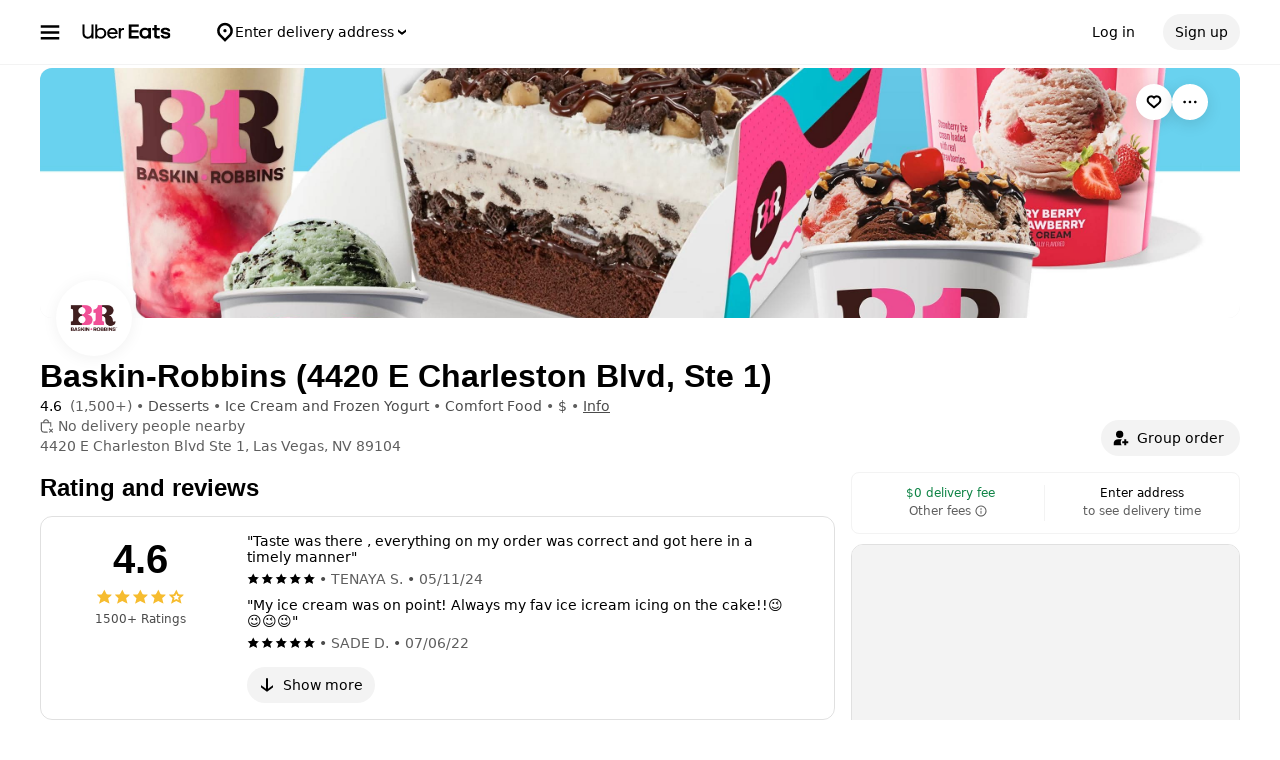

--- FILE ---
content_type: text/html; charset=utf-8
request_url: https://www.google.com/recaptcha/api2/anchor?ar=1&k=6LcP8akUAAAAAMkn2Bo434JdPoTEQpSk2lHODhi0&co=aHR0cHM6Ly93d3cudWJlcmVhdHMuY29tOjQ0Mw..&hl=en&v=PoyoqOPhxBO7pBk68S4YbpHZ&size=invisible&anchor-ms=20000&execute-ms=30000&cb=c9w2r86wbvat
body_size: 48678
content:
<!DOCTYPE HTML><html dir="ltr" lang="en"><head><meta http-equiv="Content-Type" content="text/html; charset=UTF-8">
<meta http-equiv="X-UA-Compatible" content="IE=edge">
<title>reCAPTCHA</title>
<style type="text/css">
/* cyrillic-ext */
@font-face {
  font-family: 'Roboto';
  font-style: normal;
  font-weight: 400;
  font-stretch: 100%;
  src: url(//fonts.gstatic.com/s/roboto/v48/KFO7CnqEu92Fr1ME7kSn66aGLdTylUAMa3GUBHMdazTgWw.woff2) format('woff2');
  unicode-range: U+0460-052F, U+1C80-1C8A, U+20B4, U+2DE0-2DFF, U+A640-A69F, U+FE2E-FE2F;
}
/* cyrillic */
@font-face {
  font-family: 'Roboto';
  font-style: normal;
  font-weight: 400;
  font-stretch: 100%;
  src: url(//fonts.gstatic.com/s/roboto/v48/KFO7CnqEu92Fr1ME7kSn66aGLdTylUAMa3iUBHMdazTgWw.woff2) format('woff2');
  unicode-range: U+0301, U+0400-045F, U+0490-0491, U+04B0-04B1, U+2116;
}
/* greek-ext */
@font-face {
  font-family: 'Roboto';
  font-style: normal;
  font-weight: 400;
  font-stretch: 100%;
  src: url(//fonts.gstatic.com/s/roboto/v48/KFO7CnqEu92Fr1ME7kSn66aGLdTylUAMa3CUBHMdazTgWw.woff2) format('woff2');
  unicode-range: U+1F00-1FFF;
}
/* greek */
@font-face {
  font-family: 'Roboto';
  font-style: normal;
  font-weight: 400;
  font-stretch: 100%;
  src: url(//fonts.gstatic.com/s/roboto/v48/KFO7CnqEu92Fr1ME7kSn66aGLdTylUAMa3-UBHMdazTgWw.woff2) format('woff2');
  unicode-range: U+0370-0377, U+037A-037F, U+0384-038A, U+038C, U+038E-03A1, U+03A3-03FF;
}
/* math */
@font-face {
  font-family: 'Roboto';
  font-style: normal;
  font-weight: 400;
  font-stretch: 100%;
  src: url(//fonts.gstatic.com/s/roboto/v48/KFO7CnqEu92Fr1ME7kSn66aGLdTylUAMawCUBHMdazTgWw.woff2) format('woff2');
  unicode-range: U+0302-0303, U+0305, U+0307-0308, U+0310, U+0312, U+0315, U+031A, U+0326-0327, U+032C, U+032F-0330, U+0332-0333, U+0338, U+033A, U+0346, U+034D, U+0391-03A1, U+03A3-03A9, U+03B1-03C9, U+03D1, U+03D5-03D6, U+03F0-03F1, U+03F4-03F5, U+2016-2017, U+2034-2038, U+203C, U+2040, U+2043, U+2047, U+2050, U+2057, U+205F, U+2070-2071, U+2074-208E, U+2090-209C, U+20D0-20DC, U+20E1, U+20E5-20EF, U+2100-2112, U+2114-2115, U+2117-2121, U+2123-214F, U+2190, U+2192, U+2194-21AE, U+21B0-21E5, U+21F1-21F2, U+21F4-2211, U+2213-2214, U+2216-22FF, U+2308-230B, U+2310, U+2319, U+231C-2321, U+2336-237A, U+237C, U+2395, U+239B-23B7, U+23D0, U+23DC-23E1, U+2474-2475, U+25AF, U+25B3, U+25B7, U+25BD, U+25C1, U+25CA, U+25CC, U+25FB, U+266D-266F, U+27C0-27FF, U+2900-2AFF, U+2B0E-2B11, U+2B30-2B4C, U+2BFE, U+3030, U+FF5B, U+FF5D, U+1D400-1D7FF, U+1EE00-1EEFF;
}
/* symbols */
@font-face {
  font-family: 'Roboto';
  font-style: normal;
  font-weight: 400;
  font-stretch: 100%;
  src: url(//fonts.gstatic.com/s/roboto/v48/KFO7CnqEu92Fr1ME7kSn66aGLdTylUAMaxKUBHMdazTgWw.woff2) format('woff2');
  unicode-range: U+0001-000C, U+000E-001F, U+007F-009F, U+20DD-20E0, U+20E2-20E4, U+2150-218F, U+2190, U+2192, U+2194-2199, U+21AF, U+21E6-21F0, U+21F3, U+2218-2219, U+2299, U+22C4-22C6, U+2300-243F, U+2440-244A, U+2460-24FF, U+25A0-27BF, U+2800-28FF, U+2921-2922, U+2981, U+29BF, U+29EB, U+2B00-2BFF, U+4DC0-4DFF, U+FFF9-FFFB, U+10140-1018E, U+10190-1019C, U+101A0, U+101D0-101FD, U+102E0-102FB, U+10E60-10E7E, U+1D2C0-1D2D3, U+1D2E0-1D37F, U+1F000-1F0FF, U+1F100-1F1AD, U+1F1E6-1F1FF, U+1F30D-1F30F, U+1F315, U+1F31C, U+1F31E, U+1F320-1F32C, U+1F336, U+1F378, U+1F37D, U+1F382, U+1F393-1F39F, U+1F3A7-1F3A8, U+1F3AC-1F3AF, U+1F3C2, U+1F3C4-1F3C6, U+1F3CA-1F3CE, U+1F3D4-1F3E0, U+1F3ED, U+1F3F1-1F3F3, U+1F3F5-1F3F7, U+1F408, U+1F415, U+1F41F, U+1F426, U+1F43F, U+1F441-1F442, U+1F444, U+1F446-1F449, U+1F44C-1F44E, U+1F453, U+1F46A, U+1F47D, U+1F4A3, U+1F4B0, U+1F4B3, U+1F4B9, U+1F4BB, U+1F4BF, U+1F4C8-1F4CB, U+1F4D6, U+1F4DA, U+1F4DF, U+1F4E3-1F4E6, U+1F4EA-1F4ED, U+1F4F7, U+1F4F9-1F4FB, U+1F4FD-1F4FE, U+1F503, U+1F507-1F50B, U+1F50D, U+1F512-1F513, U+1F53E-1F54A, U+1F54F-1F5FA, U+1F610, U+1F650-1F67F, U+1F687, U+1F68D, U+1F691, U+1F694, U+1F698, U+1F6AD, U+1F6B2, U+1F6B9-1F6BA, U+1F6BC, U+1F6C6-1F6CF, U+1F6D3-1F6D7, U+1F6E0-1F6EA, U+1F6F0-1F6F3, U+1F6F7-1F6FC, U+1F700-1F7FF, U+1F800-1F80B, U+1F810-1F847, U+1F850-1F859, U+1F860-1F887, U+1F890-1F8AD, U+1F8B0-1F8BB, U+1F8C0-1F8C1, U+1F900-1F90B, U+1F93B, U+1F946, U+1F984, U+1F996, U+1F9E9, U+1FA00-1FA6F, U+1FA70-1FA7C, U+1FA80-1FA89, U+1FA8F-1FAC6, U+1FACE-1FADC, U+1FADF-1FAE9, U+1FAF0-1FAF8, U+1FB00-1FBFF;
}
/* vietnamese */
@font-face {
  font-family: 'Roboto';
  font-style: normal;
  font-weight: 400;
  font-stretch: 100%;
  src: url(//fonts.gstatic.com/s/roboto/v48/KFO7CnqEu92Fr1ME7kSn66aGLdTylUAMa3OUBHMdazTgWw.woff2) format('woff2');
  unicode-range: U+0102-0103, U+0110-0111, U+0128-0129, U+0168-0169, U+01A0-01A1, U+01AF-01B0, U+0300-0301, U+0303-0304, U+0308-0309, U+0323, U+0329, U+1EA0-1EF9, U+20AB;
}
/* latin-ext */
@font-face {
  font-family: 'Roboto';
  font-style: normal;
  font-weight: 400;
  font-stretch: 100%;
  src: url(//fonts.gstatic.com/s/roboto/v48/KFO7CnqEu92Fr1ME7kSn66aGLdTylUAMa3KUBHMdazTgWw.woff2) format('woff2');
  unicode-range: U+0100-02BA, U+02BD-02C5, U+02C7-02CC, U+02CE-02D7, U+02DD-02FF, U+0304, U+0308, U+0329, U+1D00-1DBF, U+1E00-1E9F, U+1EF2-1EFF, U+2020, U+20A0-20AB, U+20AD-20C0, U+2113, U+2C60-2C7F, U+A720-A7FF;
}
/* latin */
@font-face {
  font-family: 'Roboto';
  font-style: normal;
  font-weight: 400;
  font-stretch: 100%;
  src: url(//fonts.gstatic.com/s/roboto/v48/KFO7CnqEu92Fr1ME7kSn66aGLdTylUAMa3yUBHMdazQ.woff2) format('woff2');
  unicode-range: U+0000-00FF, U+0131, U+0152-0153, U+02BB-02BC, U+02C6, U+02DA, U+02DC, U+0304, U+0308, U+0329, U+2000-206F, U+20AC, U+2122, U+2191, U+2193, U+2212, U+2215, U+FEFF, U+FFFD;
}
/* cyrillic-ext */
@font-face {
  font-family: 'Roboto';
  font-style: normal;
  font-weight: 500;
  font-stretch: 100%;
  src: url(//fonts.gstatic.com/s/roboto/v48/KFO7CnqEu92Fr1ME7kSn66aGLdTylUAMa3GUBHMdazTgWw.woff2) format('woff2');
  unicode-range: U+0460-052F, U+1C80-1C8A, U+20B4, U+2DE0-2DFF, U+A640-A69F, U+FE2E-FE2F;
}
/* cyrillic */
@font-face {
  font-family: 'Roboto';
  font-style: normal;
  font-weight: 500;
  font-stretch: 100%;
  src: url(//fonts.gstatic.com/s/roboto/v48/KFO7CnqEu92Fr1ME7kSn66aGLdTylUAMa3iUBHMdazTgWw.woff2) format('woff2');
  unicode-range: U+0301, U+0400-045F, U+0490-0491, U+04B0-04B1, U+2116;
}
/* greek-ext */
@font-face {
  font-family: 'Roboto';
  font-style: normal;
  font-weight: 500;
  font-stretch: 100%;
  src: url(//fonts.gstatic.com/s/roboto/v48/KFO7CnqEu92Fr1ME7kSn66aGLdTylUAMa3CUBHMdazTgWw.woff2) format('woff2');
  unicode-range: U+1F00-1FFF;
}
/* greek */
@font-face {
  font-family: 'Roboto';
  font-style: normal;
  font-weight: 500;
  font-stretch: 100%;
  src: url(//fonts.gstatic.com/s/roboto/v48/KFO7CnqEu92Fr1ME7kSn66aGLdTylUAMa3-UBHMdazTgWw.woff2) format('woff2');
  unicode-range: U+0370-0377, U+037A-037F, U+0384-038A, U+038C, U+038E-03A1, U+03A3-03FF;
}
/* math */
@font-face {
  font-family: 'Roboto';
  font-style: normal;
  font-weight: 500;
  font-stretch: 100%;
  src: url(//fonts.gstatic.com/s/roboto/v48/KFO7CnqEu92Fr1ME7kSn66aGLdTylUAMawCUBHMdazTgWw.woff2) format('woff2');
  unicode-range: U+0302-0303, U+0305, U+0307-0308, U+0310, U+0312, U+0315, U+031A, U+0326-0327, U+032C, U+032F-0330, U+0332-0333, U+0338, U+033A, U+0346, U+034D, U+0391-03A1, U+03A3-03A9, U+03B1-03C9, U+03D1, U+03D5-03D6, U+03F0-03F1, U+03F4-03F5, U+2016-2017, U+2034-2038, U+203C, U+2040, U+2043, U+2047, U+2050, U+2057, U+205F, U+2070-2071, U+2074-208E, U+2090-209C, U+20D0-20DC, U+20E1, U+20E5-20EF, U+2100-2112, U+2114-2115, U+2117-2121, U+2123-214F, U+2190, U+2192, U+2194-21AE, U+21B0-21E5, U+21F1-21F2, U+21F4-2211, U+2213-2214, U+2216-22FF, U+2308-230B, U+2310, U+2319, U+231C-2321, U+2336-237A, U+237C, U+2395, U+239B-23B7, U+23D0, U+23DC-23E1, U+2474-2475, U+25AF, U+25B3, U+25B7, U+25BD, U+25C1, U+25CA, U+25CC, U+25FB, U+266D-266F, U+27C0-27FF, U+2900-2AFF, U+2B0E-2B11, U+2B30-2B4C, U+2BFE, U+3030, U+FF5B, U+FF5D, U+1D400-1D7FF, U+1EE00-1EEFF;
}
/* symbols */
@font-face {
  font-family: 'Roboto';
  font-style: normal;
  font-weight: 500;
  font-stretch: 100%;
  src: url(//fonts.gstatic.com/s/roboto/v48/KFO7CnqEu92Fr1ME7kSn66aGLdTylUAMaxKUBHMdazTgWw.woff2) format('woff2');
  unicode-range: U+0001-000C, U+000E-001F, U+007F-009F, U+20DD-20E0, U+20E2-20E4, U+2150-218F, U+2190, U+2192, U+2194-2199, U+21AF, U+21E6-21F0, U+21F3, U+2218-2219, U+2299, U+22C4-22C6, U+2300-243F, U+2440-244A, U+2460-24FF, U+25A0-27BF, U+2800-28FF, U+2921-2922, U+2981, U+29BF, U+29EB, U+2B00-2BFF, U+4DC0-4DFF, U+FFF9-FFFB, U+10140-1018E, U+10190-1019C, U+101A0, U+101D0-101FD, U+102E0-102FB, U+10E60-10E7E, U+1D2C0-1D2D3, U+1D2E0-1D37F, U+1F000-1F0FF, U+1F100-1F1AD, U+1F1E6-1F1FF, U+1F30D-1F30F, U+1F315, U+1F31C, U+1F31E, U+1F320-1F32C, U+1F336, U+1F378, U+1F37D, U+1F382, U+1F393-1F39F, U+1F3A7-1F3A8, U+1F3AC-1F3AF, U+1F3C2, U+1F3C4-1F3C6, U+1F3CA-1F3CE, U+1F3D4-1F3E0, U+1F3ED, U+1F3F1-1F3F3, U+1F3F5-1F3F7, U+1F408, U+1F415, U+1F41F, U+1F426, U+1F43F, U+1F441-1F442, U+1F444, U+1F446-1F449, U+1F44C-1F44E, U+1F453, U+1F46A, U+1F47D, U+1F4A3, U+1F4B0, U+1F4B3, U+1F4B9, U+1F4BB, U+1F4BF, U+1F4C8-1F4CB, U+1F4D6, U+1F4DA, U+1F4DF, U+1F4E3-1F4E6, U+1F4EA-1F4ED, U+1F4F7, U+1F4F9-1F4FB, U+1F4FD-1F4FE, U+1F503, U+1F507-1F50B, U+1F50D, U+1F512-1F513, U+1F53E-1F54A, U+1F54F-1F5FA, U+1F610, U+1F650-1F67F, U+1F687, U+1F68D, U+1F691, U+1F694, U+1F698, U+1F6AD, U+1F6B2, U+1F6B9-1F6BA, U+1F6BC, U+1F6C6-1F6CF, U+1F6D3-1F6D7, U+1F6E0-1F6EA, U+1F6F0-1F6F3, U+1F6F7-1F6FC, U+1F700-1F7FF, U+1F800-1F80B, U+1F810-1F847, U+1F850-1F859, U+1F860-1F887, U+1F890-1F8AD, U+1F8B0-1F8BB, U+1F8C0-1F8C1, U+1F900-1F90B, U+1F93B, U+1F946, U+1F984, U+1F996, U+1F9E9, U+1FA00-1FA6F, U+1FA70-1FA7C, U+1FA80-1FA89, U+1FA8F-1FAC6, U+1FACE-1FADC, U+1FADF-1FAE9, U+1FAF0-1FAF8, U+1FB00-1FBFF;
}
/* vietnamese */
@font-face {
  font-family: 'Roboto';
  font-style: normal;
  font-weight: 500;
  font-stretch: 100%;
  src: url(//fonts.gstatic.com/s/roboto/v48/KFO7CnqEu92Fr1ME7kSn66aGLdTylUAMa3OUBHMdazTgWw.woff2) format('woff2');
  unicode-range: U+0102-0103, U+0110-0111, U+0128-0129, U+0168-0169, U+01A0-01A1, U+01AF-01B0, U+0300-0301, U+0303-0304, U+0308-0309, U+0323, U+0329, U+1EA0-1EF9, U+20AB;
}
/* latin-ext */
@font-face {
  font-family: 'Roboto';
  font-style: normal;
  font-weight: 500;
  font-stretch: 100%;
  src: url(//fonts.gstatic.com/s/roboto/v48/KFO7CnqEu92Fr1ME7kSn66aGLdTylUAMa3KUBHMdazTgWw.woff2) format('woff2');
  unicode-range: U+0100-02BA, U+02BD-02C5, U+02C7-02CC, U+02CE-02D7, U+02DD-02FF, U+0304, U+0308, U+0329, U+1D00-1DBF, U+1E00-1E9F, U+1EF2-1EFF, U+2020, U+20A0-20AB, U+20AD-20C0, U+2113, U+2C60-2C7F, U+A720-A7FF;
}
/* latin */
@font-face {
  font-family: 'Roboto';
  font-style: normal;
  font-weight: 500;
  font-stretch: 100%;
  src: url(//fonts.gstatic.com/s/roboto/v48/KFO7CnqEu92Fr1ME7kSn66aGLdTylUAMa3yUBHMdazQ.woff2) format('woff2');
  unicode-range: U+0000-00FF, U+0131, U+0152-0153, U+02BB-02BC, U+02C6, U+02DA, U+02DC, U+0304, U+0308, U+0329, U+2000-206F, U+20AC, U+2122, U+2191, U+2193, U+2212, U+2215, U+FEFF, U+FFFD;
}
/* cyrillic-ext */
@font-face {
  font-family: 'Roboto';
  font-style: normal;
  font-weight: 900;
  font-stretch: 100%;
  src: url(//fonts.gstatic.com/s/roboto/v48/KFO7CnqEu92Fr1ME7kSn66aGLdTylUAMa3GUBHMdazTgWw.woff2) format('woff2');
  unicode-range: U+0460-052F, U+1C80-1C8A, U+20B4, U+2DE0-2DFF, U+A640-A69F, U+FE2E-FE2F;
}
/* cyrillic */
@font-face {
  font-family: 'Roboto';
  font-style: normal;
  font-weight: 900;
  font-stretch: 100%;
  src: url(//fonts.gstatic.com/s/roboto/v48/KFO7CnqEu92Fr1ME7kSn66aGLdTylUAMa3iUBHMdazTgWw.woff2) format('woff2');
  unicode-range: U+0301, U+0400-045F, U+0490-0491, U+04B0-04B1, U+2116;
}
/* greek-ext */
@font-face {
  font-family: 'Roboto';
  font-style: normal;
  font-weight: 900;
  font-stretch: 100%;
  src: url(//fonts.gstatic.com/s/roboto/v48/KFO7CnqEu92Fr1ME7kSn66aGLdTylUAMa3CUBHMdazTgWw.woff2) format('woff2');
  unicode-range: U+1F00-1FFF;
}
/* greek */
@font-face {
  font-family: 'Roboto';
  font-style: normal;
  font-weight: 900;
  font-stretch: 100%;
  src: url(//fonts.gstatic.com/s/roboto/v48/KFO7CnqEu92Fr1ME7kSn66aGLdTylUAMa3-UBHMdazTgWw.woff2) format('woff2');
  unicode-range: U+0370-0377, U+037A-037F, U+0384-038A, U+038C, U+038E-03A1, U+03A3-03FF;
}
/* math */
@font-face {
  font-family: 'Roboto';
  font-style: normal;
  font-weight: 900;
  font-stretch: 100%;
  src: url(//fonts.gstatic.com/s/roboto/v48/KFO7CnqEu92Fr1ME7kSn66aGLdTylUAMawCUBHMdazTgWw.woff2) format('woff2');
  unicode-range: U+0302-0303, U+0305, U+0307-0308, U+0310, U+0312, U+0315, U+031A, U+0326-0327, U+032C, U+032F-0330, U+0332-0333, U+0338, U+033A, U+0346, U+034D, U+0391-03A1, U+03A3-03A9, U+03B1-03C9, U+03D1, U+03D5-03D6, U+03F0-03F1, U+03F4-03F5, U+2016-2017, U+2034-2038, U+203C, U+2040, U+2043, U+2047, U+2050, U+2057, U+205F, U+2070-2071, U+2074-208E, U+2090-209C, U+20D0-20DC, U+20E1, U+20E5-20EF, U+2100-2112, U+2114-2115, U+2117-2121, U+2123-214F, U+2190, U+2192, U+2194-21AE, U+21B0-21E5, U+21F1-21F2, U+21F4-2211, U+2213-2214, U+2216-22FF, U+2308-230B, U+2310, U+2319, U+231C-2321, U+2336-237A, U+237C, U+2395, U+239B-23B7, U+23D0, U+23DC-23E1, U+2474-2475, U+25AF, U+25B3, U+25B7, U+25BD, U+25C1, U+25CA, U+25CC, U+25FB, U+266D-266F, U+27C0-27FF, U+2900-2AFF, U+2B0E-2B11, U+2B30-2B4C, U+2BFE, U+3030, U+FF5B, U+FF5D, U+1D400-1D7FF, U+1EE00-1EEFF;
}
/* symbols */
@font-face {
  font-family: 'Roboto';
  font-style: normal;
  font-weight: 900;
  font-stretch: 100%;
  src: url(//fonts.gstatic.com/s/roboto/v48/KFO7CnqEu92Fr1ME7kSn66aGLdTylUAMaxKUBHMdazTgWw.woff2) format('woff2');
  unicode-range: U+0001-000C, U+000E-001F, U+007F-009F, U+20DD-20E0, U+20E2-20E4, U+2150-218F, U+2190, U+2192, U+2194-2199, U+21AF, U+21E6-21F0, U+21F3, U+2218-2219, U+2299, U+22C4-22C6, U+2300-243F, U+2440-244A, U+2460-24FF, U+25A0-27BF, U+2800-28FF, U+2921-2922, U+2981, U+29BF, U+29EB, U+2B00-2BFF, U+4DC0-4DFF, U+FFF9-FFFB, U+10140-1018E, U+10190-1019C, U+101A0, U+101D0-101FD, U+102E0-102FB, U+10E60-10E7E, U+1D2C0-1D2D3, U+1D2E0-1D37F, U+1F000-1F0FF, U+1F100-1F1AD, U+1F1E6-1F1FF, U+1F30D-1F30F, U+1F315, U+1F31C, U+1F31E, U+1F320-1F32C, U+1F336, U+1F378, U+1F37D, U+1F382, U+1F393-1F39F, U+1F3A7-1F3A8, U+1F3AC-1F3AF, U+1F3C2, U+1F3C4-1F3C6, U+1F3CA-1F3CE, U+1F3D4-1F3E0, U+1F3ED, U+1F3F1-1F3F3, U+1F3F5-1F3F7, U+1F408, U+1F415, U+1F41F, U+1F426, U+1F43F, U+1F441-1F442, U+1F444, U+1F446-1F449, U+1F44C-1F44E, U+1F453, U+1F46A, U+1F47D, U+1F4A3, U+1F4B0, U+1F4B3, U+1F4B9, U+1F4BB, U+1F4BF, U+1F4C8-1F4CB, U+1F4D6, U+1F4DA, U+1F4DF, U+1F4E3-1F4E6, U+1F4EA-1F4ED, U+1F4F7, U+1F4F9-1F4FB, U+1F4FD-1F4FE, U+1F503, U+1F507-1F50B, U+1F50D, U+1F512-1F513, U+1F53E-1F54A, U+1F54F-1F5FA, U+1F610, U+1F650-1F67F, U+1F687, U+1F68D, U+1F691, U+1F694, U+1F698, U+1F6AD, U+1F6B2, U+1F6B9-1F6BA, U+1F6BC, U+1F6C6-1F6CF, U+1F6D3-1F6D7, U+1F6E0-1F6EA, U+1F6F0-1F6F3, U+1F6F7-1F6FC, U+1F700-1F7FF, U+1F800-1F80B, U+1F810-1F847, U+1F850-1F859, U+1F860-1F887, U+1F890-1F8AD, U+1F8B0-1F8BB, U+1F8C0-1F8C1, U+1F900-1F90B, U+1F93B, U+1F946, U+1F984, U+1F996, U+1F9E9, U+1FA00-1FA6F, U+1FA70-1FA7C, U+1FA80-1FA89, U+1FA8F-1FAC6, U+1FACE-1FADC, U+1FADF-1FAE9, U+1FAF0-1FAF8, U+1FB00-1FBFF;
}
/* vietnamese */
@font-face {
  font-family: 'Roboto';
  font-style: normal;
  font-weight: 900;
  font-stretch: 100%;
  src: url(//fonts.gstatic.com/s/roboto/v48/KFO7CnqEu92Fr1ME7kSn66aGLdTylUAMa3OUBHMdazTgWw.woff2) format('woff2');
  unicode-range: U+0102-0103, U+0110-0111, U+0128-0129, U+0168-0169, U+01A0-01A1, U+01AF-01B0, U+0300-0301, U+0303-0304, U+0308-0309, U+0323, U+0329, U+1EA0-1EF9, U+20AB;
}
/* latin-ext */
@font-face {
  font-family: 'Roboto';
  font-style: normal;
  font-weight: 900;
  font-stretch: 100%;
  src: url(//fonts.gstatic.com/s/roboto/v48/KFO7CnqEu92Fr1ME7kSn66aGLdTylUAMa3KUBHMdazTgWw.woff2) format('woff2');
  unicode-range: U+0100-02BA, U+02BD-02C5, U+02C7-02CC, U+02CE-02D7, U+02DD-02FF, U+0304, U+0308, U+0329, U+1D00-1DBF, U+1E00-1E9F, U+1EF2-1EFF, U+2020, U+20A0-20AB, U+20AD-20C0, U+2113, U+2C60-2C7F, U+A720-A7FF;
}
/* latin */
@font-face {
  font-family: 'Roboto';
  font-style: normal;
  font-weight: 900;
  font-stretch: 100%;
  src: url(//fonts.gstatic.com/s/roboto/v48/KFO7CnqEu92Fr1ME7kSn66aGLdTylUAMa3yUBHMdazQ.woff2) format('woff2');
  unicode-range: U+0000-00FF, U+0131, U+0152-0153, U+02BB-02BC, U+02C6, U+02DA, U+02DC, U+0304, U+0308, U+0329, U+2000-206F, U+20AC, U+2122, U+2191, U+2193, U+2212, U+2215, U+FEFF, U+FFFD;
}

</style>
<link rel="stylesheet" type="text/css" href="https://www.gstatic.com/recaptcha/releases/PoyoqOPhxBO7pBk68S4YbpHZ/styles__ltr.css">
<script nonce="hJncMGQy-9GH4G7fHKjTCA" type="text/javascript">window['__recaptcha_api'] = 'https://www.google.com/recaptcha/api2/';</script>
<script type="text/javascript" src="https://www.gstatic.com/recaptcha/releases/PoyoqOPhxBO7pBk68S4YbpHZ/recaptcha__en.js" nonce="hJncMGQy-9GH4G7fHKjTCA">
      
    </script></head>
<body><div id="rc-anchor-alert" class="rc-anchor-alert"></div>
<input type="hidden" id="recaptcha-token" value="[base64]">
<script type="text/javascript" nonce="hJncMGQy-9GH4G7fHKjTCA">
      recaptcha.anchor.Main.init("[\x22ainput\x22,[\x22bgdata\x22,\x22\x22,\[base64]/[base64]/[base64]/bmV3IHJbeF0oY1swXSk6RT09Mj9uZXcgclt4XShjWzBdLGNbMV0pOkU9PTM/bmV3IHJbeF0oY1swXSxjWzFdLGNbMl0pOkU9PTQ/[base64]/[base64]/[base64]/[base64]/[base64]/[base64]/[base64]/[base64]\x22,\[base64]\x22,\[base64]/DtR0jWsK2w5sdwqhlw69Rw7RQwrvCjwhJRsKnPsOTwpkVwq3DjMOLAsKuQT7Dr8K2w6jChsKnwqk8NMKLw4rDiQwOJMKDwq4oYWpUf8O/woFSGzZCwokowqZHwp3DrMKVw4t3w6F1w7rChCp1UMKlw7XCmsKxw4LDny3CpcKxOWoNw4cxCsKGw7FfJG/Cj0PCgGwdwrXDmzbDo1zCt8KAXMOYwppPwrLCg27Crn3Dq8KSNDDDqMOmTcKGw4/DunNzKE3CoMOJbWHCs2hsw5bDh8KoXUfDicOZwow9woIZMsK3AMK3d0jCrGzChAsxw4VQQF3CvMKZw7fCn8Ozw7DCtMOJw58lwqBmwp7CtsK5wp/Cn8O/wrkSw4XClS/Cu3Z0w7LDnsKzw7zDvsObwp/DlsKLCXPCnMKUU1MGFcKAMcKsIQvCusKFw7t7w4/CtcO7wqvDihljYsKTE8KawrLCs8KtDz3CoBNlw7/[base64]/DqsKUJsOXw7BHWwzCmw7ChDTCpn8nYQ/[base64]/CrMKxACTClsOKwrwFw63DlU5Lw6UsN8KfcMKFwqLDrsKacGhkw7XDtD4kcDNXfcKww69hT8KGwojCqVrDvSVEbcKRFjzCh8Obwr/[base64]/CjcKFw4jDjETCicKyITM2NV/CvcKBw67DssKkS8OiIMOSw4/CsWPDhsKXKXPCisKJLcORwqLDt8O9TDLCqjfDpnLDiMOaUcO+Q8O5YMOHwroBPsOvwo/CrcOSBQzClAkdwoTCumkNwrQLw7vDk8KWw7ADA8OowoLDo23DsGPDusKTL0V2I8O0w5/[base64]/w71GR8Ojwq0vwrDDrsOrFD/[base64]/Cr3FkwoPCjMKEBcOewoU1woNawq14wq17wqPDmnHCulvDpwHDgC/ClS1bFMOvLcK1UGvDoAfDkC4fDcK/woPCp8KKw7k+QcOhKMOvwrXCmsKlAHPDmMO/w6Y7wqtOw7bCosOLRmjCscKKIsOaw6bCmMKbwowawpwXIxPDssKxV3LCgC7CgUYRbG5PUcOlw4PCkWVsHVTDp8KLL8OaEsOePgAcc2YiCCLCrmTDpcKlw7rCu8K9wo00w4PCiBPCjxHCnzTCicO0w6vCucOQwpwUwrgOKx9RRml9w7HDr3rDkB3Cph/CuMKgHC5OTXxRwqk5w69KWMKKw7BuQFHCq8KHw6XCh8KwTMKGS8Kqw6HCscK6wrPDsB3CuMO5w6vDvsKGLnkwwr3CiMO9wo3DjQJew5vDpcKtw4DCvismw7M8CcKNaRDCicKVw78OacOLIkLDol92Bm52Z8OUw5lBcFPDiWnCljVvOQxFSijDnsKwwozCpC/CjyctNjx8wqEqS1kbwpbCt8Kgwoxtw7B8w5TDlMKbwoggw6M+wpnDlETCuB/DncKNwrHCvi/DjX/Dn8OVwq0cwoBAwrxCNsOWw4/DmC8IB8KJw44cUcOEOMOsM8KsfBcvK8KCIsO4Q3QPY3Flw6Jkw6DDq3g3R8KOKWJUwpheOHrCpTnDjsOSwoQ0wqLCnMKUwpnDmXzDjBkiwrYUPMOqw4pywqTDnMKaBMOWw4jCsSRZw7lQLMORw40oTCMKw4bCvMOaCsKcw78yeA7CocOIecKzw5nCgsOkwq9/EcO6wrLCvsKhRcOkXR7DosOuwonCqiDDsSnCrsKGwo3DpMOoVcOww4PCgcKVWCfCtXvDlXTDnsOowq9wwoTDjwYJw75ywoxyP8KDwrrCqiDDpcKpLsKBOBZbFcKcOVbCmMKeA2s0C8K9KsKRw7VqwqnClDx8FMO/wrkUNHrDpsKPw7zCh8K8wrJbwrPChGRtGMKEw6lGIB7DqMOVHcKuwqXCq8K+acONf8OAwqdWVjEXwrnDl10DEcOvw7nCqzlGI8K7wow4w5MzPg1Nw6wpBGQSwqdDw5sbXBcwwrXCucOTw4Ifwpg7Ux3CvMKMEjPDtsKxA8OcwpjDkRYOB8KgwqNhwp4Vw5I1wo4EN2/DjDfDjMKsBcOIw54gKMKpwq3CrsOpwr4twrkfRCEYwrbDg8O6Ght/TSXCq8ONw4gQw5Q6d1Enw5TDm8OXwrDDrh/DmsOtwr10cMOOemsiHCN/w63DhFjCqsObcMOnwqMiw5kjw4lFXX/Cm09KLHMAeFXCmhjDt8OQwqUAwofCi8OAYsOWw50ww5bDknTDkA/[base64]/DoMKAwr/DiMKIw7bCt8O5ecKawqTDikrDnA3DsMOLVcKqNsKLIAFow7vDumbDncOMMMONR8KeMCsdH8KNAMOBJxLDtQkGSMOpw5DCrMOXw4HCjUU6w4wTw60/w6VVwoTCmxjCjm48worDqVjCisOoJgITw5Bdw6A8wrAPHcKOwqE2GsKGwpjCgMKhf8K3czF+w5jClMKZADl8Gi/[base64]/CqzoSFALDi8KkfsK7S8OCwo3DqEfDrVJZwoHDlB3Ct8K6wqMWfMO0w5NKwoMZwr7DgsOlw4TCicKrYMOhdyUkGMKDD2oFe8KXw5zDiXbCt8Orwr/CnsOtIxbClAoacMOlNyPCkcODGMOjXHHCmMOIRMOEIcK8wrzDhCcGw4Y5wrXDtsO8wp5dagrCmMOXw583GTR9w5dNPcOhP07Dn8O6TnpLw5PCuHQwDMOBPkPDgsONw4fCvQXCvlbCjMO2w6LCvGBWScKqMj/CjS7DsMKPw5AywpnDicObwqorTWvDpAwZwrsmPsKtazNTQMKwwoN2ZcOpwrPDnsOrMnjCksKFw4PCpDrCk8KAw5vDv8KTwoMpwppiF15Gw6HDuQBZfMKbw4XCucOqW8OBw5TDuMO3woJQFA9WT8KgEsKgwq8lPcOwBsOBJcOMw6/DkQHCjXrDh8OPwpHCnMKmw753asOvwp3DmHUpKgzCrzcXw5Axwq0GwojCn1DCrsKGw5zDvVdNwoHCpMO5OyLClcOSw5l+wp/Cgg5ew4ZHwpIlw7RPw53DrsOpTMOOwoAPwpgJG8KEXMOrShXClCfDscO+a8KgVcKwwpdVw6BOFsODw5t2wpZ0w7A/HcOaw5/CsMO6VXM7w7EOwo7Dq8OyEMOfw7fCssKkwrlOw7nDk8Knw63DocKvGQkbwogvw6cHABNCw7pZN8OTMsODwrVywoh3wrjCsMKIwqc5K8KUwrfClMK+F3/DmcOpZRpIw69hIXDCksOvLsOGwq3DosO4w6/[base64]/DscOqw402Vx7CrXfCukI/[base64]/woYNwqBFw5XCncKsZTEOFy7Dqy5VHMO7BsO/cX7CkMO+SFwjwoDCg8OdwqfDgVzDk8K+Ens8wocMwr/CshTCqMKjwoPChsKhw7zDhsKfwrVgQcKiBGRHwrYBdlRfw5V+wp7Ct8OdwqlPEMK1bMOzB8KcNWPCl0rDjFk/wpXCr8OLR1Qbcm7CnjNhEBzCtcKCYTTCrSPDoSrCsDAkwp1oVB3CvcORa8K7w6jCn8Ktw4LCrU8uKsKsGQ7DrsKjwqrCjg7CgQzCosO8fcOLacKIw7R9wo/[base64]/DmsOADmIKwrnChcOkw7lebhFxAWTCtQc6wqPCrMKgAF7ClCEcJD7DtArDhsK+PgdBbVbDjx9tw7MCw5vDnsOCwo/DiUPDo8KHPsO6w7rCkwN/wrDCrVfDnl02YWbDsQ4zwpAZBcOxw6wuw5V0wo8jw4dkw5VIEcKow7EXw5XDnGU8FXTCnsKZQsOzGsOBw448AsO2YnLDv1Uuw6jDignDqEtJwolsw7whO0Q/KwnCnzLDiMOtQ8OiewPCuMOFw49BXBoSwqHDp8K8SzPCkRFYw7/CisKDwpXCqsOsdMKdbBhhGCsBwrcjwrJ4w6xBwobCtUfDi1fDoThOw4DDknMhw4RwMgxdw6XCn2rDt8KbBQ1TIUDDrmPCrsO1M1rCh8OPw7dILzw3wrMRZsKRHMK0wpRJw6ksaMOXb8KHwpxjwrDCokLCpcKhwoYZd8K/w6xwc27CokFPO8OzXcOjCcOHR8KQUW3DiQjDr0/[base64]/DqlZHw5QdT3A7WDcaw5sPwrXDiQEyF8OuV0XDiSPCvgLDscKuNMKvwrlEezAYwpAWXF8REMO7aX4nwo/Dtwxiwq9hZ8OWKQsAAMOMw6fDpsORwonDjMOxY8OKwowoQMKYw5zDoMOSw4nDmUcjBDjDiGkJwqfCv1vCtRgnwpAOGsOBwrPCjcOzw7fCtcKPA0bDrX8kw5rDscK8I8Kwwq1Ow4fDgVzCnjjCnGXDkVdBfMKPUUHDg3Bpwo/DpiM3wp5Aw60IHX3CgsOeEsKVcsKrdsOfOMOWMsOcQQ53JsKfdcOLTEVuw6XCigvDlkHChT7CgGPDnGFEw6MrJcOUeH4MwobDkwNVMWnCqXIZwq7DrEvDgsOrw5DCpVovw6TCviY3wo3Cr8KqwqDDkMKqcE3Cp8KsKBAuwqsEwqVPwo/DoWLCmHnDjCJhccKew7sKXsKmwq4Vc1bDsMOCKBx7JMKZw6LDqwLCrww8C24rw5XCtsOLUsOGw6lAwrZzwoErw7dgcMKJwr/DtcKtcXzDqMOkw57DhsOPGXXCi8KmwrjCkWXDinTDg8O9cRo8ZMKUw4pcw5zDjVPDg8OYBsKvUi7Dt3DDmsKbGMODKGkuw6UeUMO6wpEEVMOWBjkBwobCksOUwqNGwqYiY2/Drkt9wpnDr8KZw6rDksKTwqtRMC3CtMKOB3IXwrvDosKzKxcMD8Oowp/DnRTDoMOjfFMBwpHCmsKEIsOmY0bChcOBw4PDoMK9w7XDiUtRw5hQVjpDw6V4D3pwESDDuMKvHD7Ct1HCgRTDiMKeFRTCkMO/MG3DhyvCj2YEPcOHwqzCqUDDnkkHM2vDgkbDhcKKwoQTJBdVd8OPVMOUwq3CvMO1ehXDlCzChMOqbMONw43Cj8KFXTfCimLDjFxrw73Cu8KvKcOwc2l+JmDDosK7IsOcdsKfFV/DssKkKMKsGDnCrHvDucOBO8K/[base64]/e8OZdsOxwrnCkhvCjsK9w4fCr1dACBJZw410GFTCh8K7BSpOB34bw5p3w5/DjMO6KD/DhMOWAWTDosKEw4bChF7DtMKPacKGe8KTwqhQwqgGw5DDsD3Co3/CtsKuw5dmQ0lRE8KMwp7DtAbDlMKyLhjDk1scwrPCkMOJw5UewpbCjsOjw7zDj1bDuCsnFU/CjBg/[base64]/CkCbClB/DrD3DicKlw5DDvFJlw5wzJsKfwoTCikXDmsOlTMO+wr/DiQoSNX/[base64]/DmAnCmWzDnhfCvMOyJHhzw5HDi8O/PlHCpMKMaMKOwpxcwqPDmcOiwrjCqcKUw6/CssO7MMK2TWPDvMKzFmsfw4XDgTvChMKJU8Khw7pDwrDDtsOAwqcqw7LCrUAvYcOcw5QiUAJkazgXdE5vacOow7wGcznDoGnCiycGHV3CtsO0w61jalgxwq8hXh5LazhVw5pUw64MwoY4wrPCngXDqlXDqDbCiwXCr0dqT24oW1/[base64]/CksKSwrfDhnPDsjHDlTdww7EgLcKNQ8OHwoLDmwLCo8OEwqpOZcKmw6HCrsONTjwQw57DlGjDqcKRwqV0w60DFMKzF8KIBcO8WiMqwqp6O8KYwq7Dk0/CnABewrzCrsKna8Ohw6AoZcKQeT4owphywp1nYcKBG8K5cMOtcVVWwpHCk8OWJ3U6YnZyNnxyW3fCm3E9UcO/[base64]/[base64]/Cj1BFHRtJw6jDi8KcDMK1YArDrcOBwrA6w4zCgcOEcsK8wqJAwqVKE00BwoBKFFLChmvCuCvDkF/DjzvDkWxAw7/CgB3DssOew7TCkj/CtcK9RgVywqFbw4giw5bDpsKvTzBtwqcowqZQU8OPQ8OVbcK0b0BEDcK8OzHCiMOyf8KbLxlDwoDCn8O5w4nCrMO/OVscw4khDxvDqk/DvMOVC8KRwq3DmjXDl8Oww6Vlw7Q6wqJNw6d1w67CjlR6w40MS29Sw4XDocKGw7bCqMKqwr/DoMKAw4I7HWA+bcKQw7YxRFlxHQdYN1TDp8KtwpRBM8K0w54rTMKbXWjCpRDDqcKJwoLDuF5awrvCvBVsAcKWw5nCllgjAMOxcXPDssOOw6DDqcK3BsOYesObwqnCoRrDqxZeMxvDkcKUFcKFwozCoEnDqcK5w49Hw7LChXrCo0/CssOIf8ODw7hse8OQw4vDqcO0w4p5worDvGjCkiJ0UiEROGI7TcKUaznCoz/DtcOowojDgsOuw6kHw73CrSRGwotwwp3DrsK1RBQFGsKPKsKBHsOCw6LDmMOOw6PCj3bDhhR9P8OyCMKjXsKQFcOqw7zDmHYawrDCpkhcwqUnw4Y/w5nDnMKcwr7DoFDCr0LDtcOFNxTClCDCg8OWLnBjwrFZw57DucO2w4dWARnDt8OIAVZcE08NEsOwwrYKwr9iLBJ/w6hDwprCnsOgw7PDs8O2wqFNUMKDw7N/[base64]/DsSPDvsK7OcORFsOiw6jDpMKaEcKXwrrCm8OjNsOhw5/CncKowpbChcOJVQBOw7TDv1nDnsKmw48HcsKKw5ULdsKrHMKAByjCrcKxGMOMT8OgwqMoaMKgwqLDtTpVwqkRABE+GcOxUGvCuVwRO8OiQcOkwrXDvBHCmmbDkV4fwpnCllcpwrvCnj9pHzPDtMKNw78sw6E2IR/CgER/wrnCiGchOmrDtMOGw5zDvGwSd8KFwoZEwoTCi8OGwrzDmMO/YsO1wpIuDMOMf8K+cMOrP3wGwq/[base64]/w4B3G8KdwoE8woPCg33CsypYZsOxw4VXwrdMUMKgwozDlS/[base64]/DuknCr8OQw6bDlhDCqsKgRRTDqRHDqzQ1XcKmw6MJw6wZwrQfwp9hw6YwMyNiGEQQfsO/w67CjcKReVnDo3jDj8KmwoJXwq/Cl8KIDTHCvXAVX8O7IcOaKA3DtWADDcOxMDbCqkfDtXgxwp1cUn3Dgwo7w50ZRwvDtk/Cr8K2cRDDonzDgHTDocOhCk1KPlYhwoxkwr4qwr1TbBJ7w4XCkcKvw6HDum4VwpwYwrbDh8K2w4ggw4fDs8O/b2YdwrJJazp2wqnCjVJKKMO/w67CgnpKdHHCkmZXw7PCsBh7w5jCr8OeQQxeBBbDjAzDjhk1SmwEw7RFw4EXT8OowpPCrcKPH304wqluARrCq8OMwp4iwoFHw5nCj2jCpsOpBgLDtmRQDsOOPDDDhQtAbMK7w4Y3OHZEBcOqw4ZkCMK6F8ObQlJwBHfCm8ObcMKeSQjCvMKFFC7DiV/CmDY3wrPDmkkUEcO+w4fDpyMHKgtvw4fDpcO/[base64]/DpHYEaMO6wqN7U39rWVjDk8Kiw5wKa8OLFFDDow3DgMKKw6Njwo4lwprDvGfDnU01wpnCjcKNwqZFKsKzTsONNSvCt8OfFA0UwqVmMlEbamnCh8KdwoU/aE50NMKtwo3CqGvDmsOEw41Yw5BawoTDjsKXJmkNV8OxBD/CphfDtsKLw7EcGi7CqMOZYzLDpsOrw44dw6tUwpl8WUDDjsOzacKjHcKWIlJRwp7Cs09fJT3Cp35YHsKuMRxawp/[base64]/w6VoR8OewqQAw6I+w47Do8KDDCACw6vCjWwVUMKLOsKnEMOgwpvCmXE5bsKkw7/CrcOzEmpRw5/DucOWwohIdMONw6rCsT5FdHXDo0vDpMOEw5ITw7HDkcKawonDuBbDrRrCjQ7DhMOfwqJFw7h0d8KywrZIaAssVsKYA29hAcKOwolvw7vCjDLDmzHCglvDtcKHwqvCoUzDt8KuwonDkkbDi8Ktw5jCmTJnw5YBw6Mkw5AMWCsQJMKYw4UVwpbDscOhwr/Dm8KmTh7CrcKPOxouesKSUcO0W8K/[base64]/[base64]/Dv8OUwqpUwqLCphgbwqYJX8Kbw4HDhcKJT8KrFFrDicONw7LCoCBtfTc9wowFPcKSW8K8Yh7CtcOjw4LDjcObKMOfLRsEC1Fawq3CvSM4w6/Dr0bCgWkNw5zCmsOIw5LCiT3DqcKHWUcQHsO2w4TDjlQOwoPDtsODw5DDq8ODTmzClEBYBANgUgzDplbCiGzDiHpmwrAdw4TDm8O+TFcXwpTDoMO7w79lbBPDj8OkYMOWGsKuB8Kbw4omLVMgw6Nsw4PDqVjDsMKpe8KXw4DDnsKcw5/DnyQsa1hbwpZABMKTw6k+ICDDuBvDsMOkw5rDvsKKw6TCn8KjFFbDrsK6wqbCs1zCvMOhHXfCu8OgwrjDgE7CpS0rwpM7w6rDksOUZlh/LHXCssOSwrrCv8KUfcOgccOfD8Kwd8KrE8OBWyTCmAgcFcK3woDDpMKgwrvCnn41LsKRwpbDs8KqXV0CwqTDnsKjEAXCoVAtAyvCnAoXdMOiXxzDsQECTCDCocKHRW7CvkEow6xXAsOBIMK9w7XDssKLwrJtwoPDiCXCmcKEw4/CrE4lw6rCuMKNwpkdwqtCPsOWw64jGcOGbkMvwpfClcK5w59UwoNJwqHCiMKPZ8OMC8OkNMK6HcOZw7M3LCjDpVXDq8O+wp4vccO4XcKIOiLDhcKbwpU/wrvCvkfDuyLClcOGw6JPwrRTHMOMwpXDicO/I8KZYsORwo7DkHUcw6BjSANgwqk3wpwgwo09RAI/wrPCuAgPYMOOwqlfw6bDtyfCqQ1PW1HDmlnCtsOGwr0hwpvDjkvDgcODwr/DksOLWiUFwrXDrcKuDMOiw6XDn0zCjX/CicOOw6bDlMOMa3/[base64]/DMKmw7psXsOPFHHCqEQCWVh5woHCuFkNwrjDp8KTbcKPU8OgwqvDpMKlA1TDj8OtJF03w4PCnMOoK8KrD1rDosKyXQPCj8KewrJjw6NKwonCmMKMUlssLsOqWnjCp09RD8KGHDLCicKMwr5IYTPDkVnChFDCnTjDjDcGw5ZSw6bCrVrCh1FxdMOkIBB4w6/Dt8K7EkzDhSrCn8KLw5Y7wokpw7MsYgDCtirCrsK4w79bwp4qbSo1w4AAGcOGT8KtPMO3wq9pw4LDiC48w7bDvcKEbiXCn8Klw5JpwrnCtcKbCcONX1/[base64]/[base64]/Cl1M4wqUfRXPDkjTDgcKtHMKBw4nCsypHYFvCqiXDkGPDjcODFsKtw5DCojrCuwnDncOOYRomN8OTIsKVN3AXCzZpwoTCmHFAw7TCsMK/wqM2w4PDuMKDw54WTwgXKMOOw6rDpBJ/[base64]/ZFUIOhN7e3ltfMO7KsOVwrQQYsKTPMORPMK9M8OrEMOBGsKENcOEw54BwpsebcOCw4RYQxI5H1FYJ8OGegtyUF1DwqzDh8K9wpVow5N5w78xwolZLQhjL3jDisKYw4sWaUzDqcOXAcKKw6HDm8ORYMKwXRrDkU/CpyUqwqTCpcOYeC/CkcO5fsKkwqwDw4LDkS80wplULmMowojDo2HCtcOPIMOWw4nCgMOEwpjCrQbDhMKQTsKswrE3wqrDgcKew5bCgsK3fsKsQVctQcKxMjvDqRLDncKIMsONwp/DscOhOwkEwoHDlsO4wqEAw6PCrx/DvsOdw7bDmsKWw7LCqMO2w70UGgRGJgnDlG4yw6IpwqhZBnJnPhbDssOiw57CpV/CisOtPyHCsDTChsK8A8KmDk7Cj8OqSsKmwohZCnU5GMKZwp1fw7fCphkpwqLCssKZD8KZwrctw6gyGsKVIyrClsKaIcK3HgRtwpHCs8Odc8K/w74Fwqtxfj51w7LDugtAMMKhDsKudEkYw4oMwqDCscOMPcOrw6NlJ8KvCsKARiRTw5DChcKCIMK/[base64]/wq/[base64]/Dm27DvsOhK8OoYQEhw4QEw6Z6C0nCgyZIwocuw6dbVVdSLcO7C8OkWsOBEsO+w6Btw6fCk8O5BUHCjDlZwqUOFcKBw6bDsXZeeE/[base64]/CocOXw7rCk8KTVip6PcKJwq7Dkj04dkpgwpQUBTPDrlrCqhxwdsOMw7wFw4rChnLDpGPCoDfDtVPClyXDh8KBTcK0R3gEw5IjNjd7w6ISw6MpIcK3PgMITFgTKB4lwpTCjUDDvxnDjsO3w588wrsNwq/CmcOYw78vF8OwwqnCuMOTLnXDnWPCpcOkw6M0w6o4wocBTE/CjGJ/w6QQfTvCmMO2OsOWW2nCuEIYP8OzwpUCe2o/E8OHw5HCgiQuwpPDlsKFw5bDocOOHQZoOcKSwqDDoMOQXzvClsONw4bChjXCh8OqwqXCtMKPwppQLBrDp8KBG8OWfznDocKtwoTChnUCw4HDll4Bwo/CtB4ewoXCvcKNwopTw7oHwozDqcKcWMOLwoLDqCVFw44zw7Vew4DDr8KFw7Exw7BLJsOsOTjDnHvCocK6w50Ewrs8w78+wokiSwsGFsK/G8OYwoAfbB3DmSvDmsKWRiIrH8KpLXZkw50ww7vDiMK6w4TCkMKpV8ORd8OaYX/DicK3MMKpw7PCjcKCGsO1wr/CkVPDuGjDkzbDqjovIsK8BsKnXD3Dm8KnflIfw5vCijDCi0ULwoTDrMKhw7Uhwr3DqMOnHcKMGMKxKcOBw6M4NTzCvC9HfwvCh8O8dBQpBMKew5g0wog5b8Odw5RTwq1vwrZVecORO8K5w41sbS5Gw7ZAwpHDs8OfSsO8ZzPCucOJw6Vcw7/[base64]/[base64]/CvU/DvgMFw4HCkSoIwq7CmEliwqPDjk9dw7PDn3gNw7BUw4EMwrhIw6AowrFiNsKAw6/CvFLClcO6YMOXXcKfw7/Clh9GCg0pXsK1w7LCrMOuWcKGwplqwrQPCyEZwoLClVFDw4rDiAMfwqnCpWF9w6cYw4zCkxUDwp89w6rCnsKnLWrDkgAMbMODZ8OIwojCk8OvNR1GaMKiw6bCun/ClsKSw4/DnsK9YcKpFD0qTCMGw5vCmXVmw7LCg8KIwp1EwqIdwrvCtCzCgcOMBsKdwqducyQHE8O5wqIKw4fCrMOLwoxqPMKaG8O9GH/DrcKXw4HCggjCvMKxIMOYY8OSLUtMZj5WwpRaw5tbwrTDiA7CqS8QJsOKMx7Dq3kkW8OAw4fDhxtGwrLDlABJbRXCuUXDlGl/w5YyPsO+Qwoow4ckBjh6woDCiU/DqMOew6IIN8OfBsKCCcKdw4tgIMOfw47CuMOcd8KqwrDDg8OhOgvDmcKsw5kXIU7ChGjDuzELMMOWfF1iw6jCtGjDjMO7Tk3DkFBlwpITwpjCtMK1w4LDo8K9cH/CiUHCv8OTw7/CssOKPcKAw4xKwrrDv8K7B2QeYDM4CMKPwq7Cp2vDuVvCtGUhwo04w7fCg8OnCsKOWAHDtGYwYMO9w5TCpENuXWQiwpTCpit3w59IFWLDohfCkH4AOsKDw4/Dh8K/w4UIBkTDksOkwqzCtcKwKsO8ZMK4ccKVwp3DkgfCvwrDgcOlS8OdCEfDrCF0NcO+wo0RJsKiwoMSFcKew4pwwqIKCcKvwqXCpsOfejgww7zDtcKvHhTCh1rCpMOrHDrDgm8SInhDw5fCuHXDpRfDsB4MX2/[base64]/Dr8OywqFqw5fCo8KuwpPCncKXHEbDkzRXw7fCkXbDvGHDtsKvw6c+FsOSZ8KjCwvCkScRw5zCjsO9wr1/w4XDqsKQwoHDk3kTKMOtwoHClcKzw5tyf8OmQVnClcOmCwTDucKRbcKWaUI6cH1cw5wQaHxGZsO7YMKtw5bDqsKRw74hUMKJVcK6KGF0LsKqwo/CqmXDpwLCgHPCrSl2JsKmJcKNw5Jhwo4/wq9LLQTCmsKjdVTDnMKkbsK4w4BPw6JAKsKOw4bDrMKKwoLDjz/Dt8Knw6TChMKbaknCt3AMVMODwqHDi8KxwoVmCBxmHBLCqAQ+wo3CjFsmw5LCsMONwq3Cl8OuwpbDtlHDm8O5w7jDoU/CtWfCj8KRBSlXwrg/[base64]/wqPCqcKDw4tqwpbDlsOJBsK5w7NWwqfCoyYDI8O+w7Ydw4vCk1bDlE/Dqi4DwpVVWXjCjinCtSIUwprDosOxbwhew5NDNGXCmsOsw6LCuyLDviXDjA/[base64]/WlTChTMqa8O3wpTCg8OVw7jDi8Kgw4hzw5HDh8KWwpNPw5LDvsOPwovCu8OoBx04w4TCiMOCw4rDnn4aNBpmw7TDg8OWOFTDqX7Co8OlRWbCqMOHScKwwp7DlMKKw6vCncKRwoZdw40awqldw7LDu1LCjF3Dt3TDsMK0w4bDti5dwoJNZ8KxBsKzGcO4wr/ChsK4a8KUw75yKVZdPcKhE8Oow7wJwppeYcO/wpAUdCVww7tZYcKkwpUew5vDpUFCfjPDkcO1wonCn8OjGXTCqsK1wpsTwpkHw6AaG8OBcGVyJ8ODZ8KAIsOcMTbDr3J7w6/DrF9Lw6hKwrQiw5zCkkp2CcO2w4fCk2w+w7fCum7Cq8O4LkPDkcONJ2ZMIEIhW8OVw6bDln3CocK3wo3Dv3zCmMO3SzHDkQ1Gwrxtw5Jgwp7CjMK4woARXsKtbRTCtB3CjzrCoQTDqXM0w6XDl8KkNgo1w6oLSMO0wopuU8OwWkBXX8OzfMKfX8KtwoXDmT/Cgm4cMcO6ExzCrMKswqLDgVI7wq1FCMKlDsOrw5TCnC5yw5TCv1VQw6nDtcKZwpDDvcOWwovCr2rDhBBDw5nCvCXCncK0ZV05w5vCs8KlJGnDqsK3w7EdVE/[base64]/[base64]/CicKYwohnJsK6LTYxwqkpwrlRAj3DuQ0/w5M7wpZKw5fCoEDCl3BDw47DgQYlOCrCinsTwo7CrWDDn0fDnMKAV24mw6rCjQfDjRXDucKLw7fCi8OHw79swoBsKxfDhVhJw4jCisK8DMKwwo/Cn8KawrcWB8OdEMK9wphhw4YmCQYpW0vCisOHw4/DmBTCgXjCqFHDsWIscnQ2SynCnsKLZRMmw4bCrMKEwrRnYcOLwpVMYjnCo1w1w4zCnsOPw5vDmnwpWDvCjl5qwrEOFcOCwr7CjSzDtcOJw68Cw6UZw6BwwowTwo3DvsOxw5nCmcOfJ8Kew7QWw4HCqyEaVMOEA8KKw4/DucKiwofDlMKyZ8Kaw5DCmCpMw6Jrwr57QzvDsHfDix1NWD0xw5VGZcKkGMKEw4xiCcKkIMOTZyQTw5HCocKew4DDgU7DrBnCinBDw7dtwptKw7zCkCtmwobClx83H8KQwrxkw4nCrMKTw5kqwqEsOMKfe0rDn3ZyP8KCNTMPwqrCmsOLZ8O6IGR/w59iRMONAsKUw4B3w77CjsOySTZaw4sHwrrCviDCqsOmesOBNTvCqcORwoZKw4Myw5zDimjDrkZ3w5Q/ETnDnRcEBMOawp7DoVMxwq3CkMOTcBwtw6rCgMOfw4XDp8OdYxxMwrIOwobCqzQeTgnDvyzCtMOMwo3ClxZJfsKyBsOQwo3DgE3DqUTCu8K1fXM7w4U/SFPDpsKSCcOzw4HCsBHCnsKJw70HH1Fiw4TCusO2wrFgw63DvmXCmR/DpUY7w47DgcKfwpXDoMKew67Cqwg1w7Y9SMKlK3bClSHDo1YnwqssAFkQE8KewrZJB3Uvb2LDszLCjMK6GcKPbH3Dsgczw5R0w5zCnUhuw6EQZzrCoMKWwrV9w7DCocO8elEcwozDtcK5w7NdI8OZw7RFwoPDh8OTwrh5w6NVw5/[base64]/DqEYGdsKIPcOwUlsXw67Cn8O5UEHDn8Ktwp87QhXDqsK3w7ZTUcO/MS3DrANFwrIrw4DDhMO+BMKqwrTCnMKOwpfCh1hpw6TCgcKwDhbDh8OCw5pyC8KCFy8tH8KRXMOXw7vDtW0PI8OGcsOuw67ClADDnsOVfMOPORzCm8K/E8K+w40HAzkZc8K9HMOZw7vCssKUwrN3b8K0dMOGw6B3w4vDr8KnNFfDpAIhwo9PDUNJw6PDigbCiMOWR35TwpEcMm/DhsOswozCrsO2w7rCo8Kcw7PDkXMYw6HCvm/CoMO1woEIQFLDlsOIwqPDuMK+wrxiw5TDoxZ1DWDDqDPDuUl/MiPDqjQAw5DCoxQoQMOWK1cWfsOewrzClcOzw4rCmVFtfMK/C8KUAMOZw580KMKfHcKgwoHDlV/CjMOvwoRCwpLCij8BE1fCicOQw5tbFnt9woBxw6x5X8KWw5jCv0USw7kDBgzDtMKAw7FPw5/[base64]/w6QlDztcwo80LwABwpDCscKiw4XDn8Kswo/[base64]/McO/[base64]/DqTHDsUQKw77Cs8OJAcOtZw3CoWXDqEnCucKbZhkTZGzChUfDjMKhwoBNbgNxw6TDoTAFKnvDtn/DliATRCPCi8KnUMOZQxBTwpBwM8Kww50WUng6GMOmwonCh8OIAVcNw7TDlcOzYG02VcOCLsObLC7CmWFxwpnCk8OdwoYMBAnDkcOxeMKPAWHCniDDmMKyYRF/[base64]/w6PCm8K/ZydZw79Nw4/[base64]/DjhV1w5wITn/[base64]/[base64]/CtcOaEMKSZ1DCocO6wqw5EsO4YMKSw5E5a8OuUcKyw5Ixw45nwrvDnMO/wrjCtzXDrcKlw71/PsOzHMK6eMOXZzfDnsOGbChTSiUsw6NAwofDosOSwoUew4DCvlwAwqTCusOCwqbCksOEwrLCu8KeO8KeNsKRUyUcScOfEcKgBcO/[base64]/[base64]/bMKabMKiMMOICnTChsKqa8KkbMK0wpjDmjrCtgItR2Euw4jDr8OjRBXCq8KIflzDpcK9Z1rDqxTDpSnDlCjCl8KMw7oNw6nCuEt+fUHDiMOdf8KhwpJFdUTCuMKLFSAFwpIlPzUZFUc4w7PDo8K/[base64]/wq5UJMKkRjgvw5oTw6/CqnLDqcKdw5gqwrbDhcKPMcKeCcKNch8AwohtARDCj8KFU0Bhw4LCmMK6IcO1CCrDsCnCpzhRVsK3TcOlbcO7CMOQb8O+P8Kkw5PCoRDDqUXDn8KMeBrCuXLCk8KPUsKrwrXDgcOew6FAw7PDvV4NE1LCvsKOwpzDvW/DlsKuwr8XLMO8KMOGScOCw5Uww4PCmGPDjQfCpmvDp17DnSjDuMO9w7JCw7rCkMKcw6tiwpxywogwwrUaw7/DtsKpfErDrijChHrCj8OWYsOiQ8KdEcO3ScOCHMKqZR1jbiTCtsKFKcOnwoMObRwPJcOJwoNHBcOJA8OcDMKVwpfDlsOQwp0hOMO6KybDsB7Cp0vCn03CuUpDw5NSRHgGTcKkwrnDmn/DswQyw6TCr2rDqcOqScK5wqxSwo/DuMKGwrMTwqfCpMOiw5xEw49vwojDkcOHw4rCnjzDgAvChcOgQDjCucKrMcODwqjCl0fDl8OYw6RpU8O/w4cbI8OZcMOhwqoQK8KCw4PDusOpVhDCmG3Ds34awrcCfwVlNzjDi2HCmsOuB3xHwpAzw45tw7HDlsOnw7UmK8Obw69nwrJEwoTCsxTCuEDCssKpwqbDuV3CvsKZwpvDunHDhcOld8KbbAbCmz/DklHDlMOXd3hdw4nCqsO/w6hgCwYfw5DCqFzDksKXIWbCocOYw63Ci8K/wrTChsO7w6sWwqTDvV7Clj7Dv0XDvsK8Oj7CnMK4DsKvQcKjHl9uwoHCm1/DsVA/w7zCvcKlwpNvKMO/[base64]/Cj8Oiw4nCty/CnWBlw5VTb0gLNHJQKMKNw77DsirCphjDnsKFw6Euwo4swpYAesO4Z8O4wr08CxlXP1vDqkxGRcOywrcAwoHDssO8CcKxwqPDgsKSwobDlsO6fcKBwrJ/CMOPwozCpcOywrbDjcOnw68jNMKAcsORw5XDisKSw454wpPDhsOWdRU6P0J+w6x9Y1AQw5A7w5oVAVvCksKxw6BCwoxdThzCn8O2dSLCu0MKw6PCjMKJSQ/[base64]/Ci8KuDDx6asKSw5pRwrbDlE/Cu8KBbFgOw4oQwpxOa8OdbSwTMMOkcsOrw7XCqw5hwpJbwq3DmkkYwoJ9w4bDr8KoYcKiw7LDsw5hw6ZOER4Xw7fDu8KTw7zDksK7cw7Du2/CrcK8TjgaCi7DocK4KsO2QTNZK1k7Mn3DpMO9H3kTLmpxwqrDiHPDuMOPw7ZIw7jDu2Rlwq4MwqxyWWzDicOZA8Oqwo3Cs8KuTsOIaMOEMRtmEDFHIS1xwp7CsnDCt3Y3IinDmMK6MV3DncKBe07Cgi97Q8KmSQ3CmsOQwo/[base64]/[base64]/Ck8O6w5LDqy3DtMOwwpxvCWTCucOnE8KJdjVpw5dBw5TDh8OAwoXDscOtw4cDD8OAw5dZKsOEewA4NXLCqCjCkTrDrMOYwq/[base64]/DusKgw7HCll3DpmLDtcOKVD/[base64]\x22],null,[\x22conf\x22,null,\x226LcP8akUAAAAAMkn2Bo434JdPoTEQpSk2lHODhi0\x22,0,null,null,null,1,[21,125,63,73,95,87,41,43,42,83,102,105,109,121],[1017145,246],0,null,null,null,null,0,null,0,null,700,1,null,0,\[base64]/76lBhnEnQkZnOKMAhmv8xEZ\x22,0,1,null,null,1,null,0,0,null,null,null,0],\x22https://www.ubereats.com:443\x22,null,[3,1,1],null,null,null,1,3600,[\x22https://www.google.com/intl/en/policies/privacy/\x22,\x22https://www.google.com/intl/en/policies/terms/\x22],\x22sBa90lX32RVl13e5lpn22JrggnWGAcd8dlQAbwRlLUU\\u003d\x22,1,0,null,1,1768951982103,0,0,[50],null,[134,90,106,150,229],\x22RC-_nFwdS6HWQDVXA\x22,null,null,null,null,null,\x220dAFcWeA4mz9u-1GETR5J85ECHZGFZOyVknZzBei6OUwBPWuA0atchwDu-dHnXBvZPOp80cFuhR0MQx8-MwTVjAfosTnE7s322zw\x22,1769034782036]");
    </script></body></html>

--- FILE ---
content_type: application/javascript
request_url: https://www.ubereats.com/_static/client-51483-0cdaf228ff383d2b.js
body_size: 7093
content:
"use strict";(self.webpackChunkFusion=self.webpackChunkFusion||[]).push([[51483],{1213:(e,t,r)=>{r.d(t,{A:()=>i});var o=r(34784),n=r(83170);const i=()=>{const e=(0,o.PT)("pinned-info-banner"),{hasAddressInputBar:t,hasOfdStickyHeader:r,config:i}=(0,n.A)();return(e?.offsetHeight||0)+(r?i.collapsedHeight:0)+(t?i.inputBarHeight:0)}},10595:(e,t,r)=>{r.d(t,{A:()=>u});var o=r(50371),n=r(81800),i=r(49502),s=r(86105),l=r(17649),a=r(8474),c=r(40014);const u=e=>{let{fill:t}=e;const{draftOrderUuid:r,isEditOrder:u}=(0,l.A)(),d=(0,s.zy)(),h=(0,o.W6)();if(!u)return null;const b=(0,a.Zyy)(d,"editScheduledOrderDiscardDialog",r);return(0,c.Y)(n.A,{fill:t,onClick:e=>{e.preventDefault(),e.stopPropagation(),h.push(b)},children:(0,c.Y)(i.A,{size:16})})}},19027:(e,t,r)=>{r.d(t,{Ay:()=>L,L9:()=>Y,fw:()=>w});var o=r(90417),n=r(63811),i=r.n(n),s=r(50371),l=r(65926),a=r(73569),c=r(32731),u=r(39027),d=r(41967),h=r(39182),b=r(29466),f=r(53584),g=r(87864),p=r(61567),A=r(10595),m=r(67319),v=r(86105),S=r(8474),_=r(43765),y=r(94204),k=r(21630),C=r(79193),E=r(85951),R=r(66371),x=r(1903),I=r(71104),T=r(40014);const Y=72,w=48,O=e=>e?{height:`${w}px`}:{animationDuration:"400ms",animationTimingFunction:"cubic-bezier(0.22, 1, 0.36, 1)",animationFillMode:"forwards",animationName:{"0%":{height:`${Y}px`},"100%":{height:`${w}px`}}},z=(0,d.I4)("div",(e=>{let{$isVisible:t}=e;return{position:"fixed",width:"100%",top:0,left:0,zIndex:h.IQ.foreground,visibility:t?"visible":"hidden",boxSizing:"border-box"}})),$=(0,d.I4)("div",(e=>{let{$theme:t,$isVisible:r,$shouldAnimateHeight:o}=e;return{position:"relative",zIndex:1,display:"flex",width:"100%",height:`${Y}px`,justifyContent:"space-between",alignItems:"center",boxSizing:"border-box",padding:"0 8px",gap:"8px",background:t.colors.backgroundPrimary,...r?O(!o):null}})),H=(0,d.I4)("div",(e=>{let{$isVisible:t,$display:r}=e;return{position:"fixed",width:"100%",top:`${w}px`,left:0,transition:"all 400ms cubic-bezier(0.22, 1, 0.36, 1)",transform:`translateY(${t?0:"-100%"})`,boxSizing:"border-box",willChange:"transform",display:r}})),F=(0,d.I4)("div",(e=>{let{$theme:t,$backgroundOpacity:r,$isVisible:o,$shouldAnimateHeight:n}=e;return{display:"flex",alignItems:"center",position:"sticky",top:0,left:0,width:"100%",height:`${Y}px`,boxSizing:"border-box",zIndex:h.IQ.foreground,background:(0,m.jv)(t.colors.backgroundPrimary,r),padding:"16px",columnGap:"8px",justifyContent:"flex-end",opacity:o?1:0,...o?null:O(!n)}})),D=(0,d.I4)("div",{flex:1}),U=(0,d.I4)("div",{flexGrow:1,textAlign:"center",whiteSpace:"nowrap",overflow:"hidden"}),L=e=>{let{storeName:t="",showStoreName:r=!0,showSearch:n=!0,showMenu:d=!0,storeUuid:h,withSearchButton:m=!0,withFavoriteButton:w=!0,withOverflowButton:O=!0,heroImageRef:L}=e;const N=(0,o.useCallback)((()=>{const e=(L?.current?.getBoundingClientRect().bottom||0)-Y;return{showHeader:e<=-1*Y,opacity:e<=0?1:1-e/Y}}),[L]),P=N(),[B,V]=(0,o.useState)(!P.showHeader),[M,W]=(0,o.useState)(P.opacity),[G,j]=(0,o.useState)(P.showHeader),X=(0,s.W6)(),K=(0,v.zy)(),{setIsOpen:Q}=(0,_.r2)(),{state:q}=(0,k.x)(),{startTiming:J}=(0,R.zR)(),Z=(0,x.A)({storeUuid:h});(0,o.useEffect)((()=>{const e=i()((()=>{const{showHeader:e,opacity:t}=N();W(t),j((t=>(!t||e||B||V(!0),e)))}),30);return document.addEventListener("scroll",e,{passive:!0}),document.addEventListener("scrollend",e,{passive:!0}),e(),()=>{document.addEventListener("scroll",e),document.addEventListener("scrollend",e)}}),[N,B]);return(0,T.FD)(T.FK,{children:[(0,T.FD)(F,{$backgroundOpacity:M,$isVisible:!G,$shouldAnimateHeight:B,children:[(0,T.Y)(A.A,{fill:"blurred_transparent"}),(0,T.Y)(D,{}),m?(0,T.Y)(f.A,{fill:"blurred_transparent",storeUuid:h,analyticsContext:g.m4}):null,w?(0,T.Y)(p.A,{fill:"blurred_transparent",storeUuid:h}):null,O?(0,T.Y)(b.A,{fill:"blurred_transparent",storeUuid:h}):null]}),(0,T.FD)(z,{$isVisible:G,children:[(0,T.FD)($,{$isVisible:G,$shouldAnimateHeight:B,children:[d?(0,T.Y)(l.A,{kind:a.Nd.tertiary,onClick:()=>Q(!0),children:(0,T.Y)(c.A,{name:"ThreeLinesFilled",size:20})}):null,(0,T.Y)(U,{onClick:()=>{C.A?.scrollTo({top:0,behavior:"smooth"})},children:(0,T.Y)(u.Sm,{overflow:"hidden",textOverflow:"ellipsis",children:r?t:""})}),n?(0,T.Y)(l.A,{kind:a.Nd.tertiary,onClick:()=>{J(E.s.IN_STORE_SEARCH_VIEW_LOAD,{metadata:{storeUuid:h,verticalLabel:"OFD"}}),X.push((0,S.wQy)(K))},children:(0,T.Y)(c.A,{name:"SearchOutlined",size:20})}):null]}),(0,T.Y)(I.A,{visibility:Z.isLoaded&&Z.isControl,children:(0,T.Y)(H,{$isVisible:q.isAddressInputHighlighted,$display:G?"block":"none",children:(0,T.Y)(y.A,{isHighlighted:!0})})})]})]})}},19700:(e,t,r)=>{r.d(t,{A:()=>C});var o=r(90417),n=r(65416),i=r(41967),s=r(64344),l=r(87970),a=r(39996),c=r(84183),u=r(27335),d=r(16924),h=r(8413),b=r(77566),f=r(39182),g=r(74642),p=r(87864),A=r(91156),m=r(73029),v=r(5230),S=r(56128),_=r(40014);const y=(0,i.I4)("button",{position:"relative",pointerEvents:"auto",display:"flex",cursor:"pointer",width:"100%"}),k=(0,i.I4)("button",{position:"relative",pointerEvents:"auto",display:"flex",cursor:"pointer",...f.vW}),C=e=>{let{storeUuid:t,analyticsContext:r,favoritedAppearance:i,unfavoritedAppearance:f,as:C,...E}=e;const{user:R}=(0,c.A)(),x=R.data?.isLoggedIn,I=(0,n.d4)((e=>{let{favorites:r}=e;return r&&r[t]})),T=(0,u.A)("createEaterFavoritesV1"),Y=(0,u.A)("deleteEaterFavoritesV1"),w=(0,s.c)(),O=(0,d.A)(),z=(0,m.A)(),{enqueue:$}=(0,g.dh)(),H=(0,A.Ay)(),F=(0,v.A)(),D=(0,S.A)(),U=O||z||F;if(o.useEffect((()=>{U||H("eats:store_action_impression",{storeAction:{storeUuid:t,context:r,type:p.Jw}})}),[H,t,r,U]),U)return null;const L=C??(D?y:k);if(!x)return(0,_.Y)(a.A,{type:"login",children:e=>{let{onClick:t,href:r}=e;return(0,_.Y)(L,{"aria-label":w("favorite_add"),onClick:e=>{t(e)},title:w("favorite_add"),role:"link",...E,children:f})}});const N=w(I?"favorite_remove":"favorite_add");return(0,_.Y)(L,{"aria-label":N,onClick:e=>{H("eats:store_action_tap",{storeAction:{storeUuid:t,context:r,type:p.Jw,newState:I?p.sq:p.dT}}),I?($({message:(0,_.Y)(l.H,{id:"favorite_removed"}),startEnhancer:()=>(0,_.Y)(b.A,{size:22})},2e3),Y({storeUuid:t})):($({message:(0,_.Y)(l.H,{id:"favorite_added"}),startEnhancer:()=>(0,_.Y)(h.A,{size:22})},2e3),T({storeUuid:t}))},title:N,type:"button",...E,children:I?i:f})}},29466:(e,t,r)=>{r.d(t,{A:()=>h});var o=r(8474),n=r(86105),i=r(64344),s=r(91156),l=r(32731),a=r(81800),c=r(79251),u=r(66371),d=r(40014);const h=e=>{let{fill:t,storeUuid:r,color:h}=e;const b=(0,n.zy)(),{modalName:f}=(0,o.g$k)(b,["modalName"]),g=(0,i.c)(),p=(0,s.Ay)(),{isOpen:A,open:m}=(0,c.Yt)("storeOverflowActions"),v="storeOverflowActions"===f||A,{startTiming:S}=(0,u.zR)();return(0,d.Y)(a.A,{color:h,fill:t,"aria-expanded":v,"aria-haspopup":"true","aria-label":g("view_more_options"),onClick:e=>{S("store_overflow_button_click",{metadata:{storeUuid:r}}),e.stopPropagation(),p("eats:store_overflow_button_tap",{storeAction:{storeUuid:r}}),m()},title:g("view_more_options"),children:(0,d.Y)(l.A,{name:"ThreeDotsHorizontalFilled",size:20})})}},53122:(e,t,r)=>{r.d(t,{Ay:()=>y,GG:()=>A,VW:()=>m,Wg:()=>k,Xl:()=>S});var o=r(79193),n=r(93737),i=r(1213),s=r("__fusion__95b4ba69e5"),l=r(90417),a=r(8474),c=r(86105),u=r(97684),d=r(66433),h=r(88420),b=r(12615),f=r(69909),g=r(96310),p=r(40014);const A=24,m=24,v=24,S=57,_=s.createContext(null);function y(e){const[t,r]=s.useState(null),y=s.useRef({}),k=s.useRef({}),C=s.useRef(null),E=s.useRef([]),R=s.useRef(void 0),x=s.useRef(void 0),I=s.useRef({}),T=(0,c.zy)(),{storeCatalogSections:Y,storeCatalogSubsections:w,storeSearchQuery:O}=(0,a.g$k)(T,["storeCatalogSections","storeCatalogSubsections","storeSearchQuery"]),z=(0,i.A)(),{isMobile:$}=(0,d.k)(),H=$&&Y?S:0,F=(0,b.A)(),D=(0,h.Gl)("store-desktop-menu-nav"),U=D()?.offsetHeight||0,L=(0,f.A)("features_config"),N=!F||Boolean(L?.header?.sticky)?L?.header?.height:0,P=s.useCallback((()=>{(0,u.X)(y.current).map((e=>{const t=y.current[e];t&&!document.contains(t)&&delete y.current[e]})),E.current=(0,u.X)(y.current).map((e=>{const t=y.current[e];return{uuid:e,top:t?.offsetTop||0,bottom:(t?.offsetTop||0)+(t?.offsetHeight||0)}}))}),[]),B=s.useCallback((()=>{const e=o.A?.scrollY||0,t=E.current.map((e=>(e=>e.bottom-2*A-z-U-z-N-H)(e))),r=Math.min(...t.filter((t=>t>=e))),n=t.indexOf(r);return E.current[n]}),[z,H,U,N]),V=s.useCallback((()=>{clearTimeout(x.current),x.current=setTimeout((()=>{if(0===E.current.length)return r(null);if(o.A&&void 0!==E.current[0]&&o.A.scrollY<E.current[0].top)r(E.current[0].uuid);else{if(!o.A)return;const e=B()||E.current[E.current.length-1];if(r(e?e.uuid:null),C.current&&e&&k.current[e.uuid]){const t=k.current[e.uuid]?.offsetLeft??0;C.current.scrollLeft=t}}}))}),[B]);(0,l.useEffect)((()=>{P(),V()}));const M=s.useCallback((()=>{clearTimeout(R.current),R.current=setTimeout((()=>{const e=w||t;e&&(I.current={...I.current,[Y]:{...I.current[Y],[e]:o.A?.scrollY||0}})}),250)}),[t,Y,w]),W=s.useCallback(((e,t)=>{t&&(t.offsetTop&&(y.current[e]=t),P())}),[P]),G=s.useCallback((e=>void 0!==y.current[e]),[]),j=s.useCallback((e=>{const t=E.current.find((t=>t.uuid===e));if(t){const e=t.top-m-A-z-H;o.A&&o.A.scroll(0,e)}}),[z,H]),X=s.useCallback(((e,t)=>{t&&(k.current[e]=t)}),[]),K=s.useCallback((async e=>new Promise((t=>{const r=E.current.find((t=>t.uuid===e));if(!r||!o.A)return void t();const i=r.top-v-U-z-N;(0,n.A)({top:i,behavior:"smooth"});let s=o.A?.scrollY,l=0;const a=()=>{const e=o.A?.scrollY;if("number"!=typeof e)return;if(Math.abs(e-s)<1){if(l++,l>=10)return void t()}else l=0;s=e,requestAnimationFrame(a)};setTimeout((()=>{requestAnimationFrame(a)}),100),setTimeout((()=>{t()}),3e3)}))),[z,U,N]),Q=s.useCallback((async e=>{const t=E.current.find((t=>t.uuid===e));if(!t)return;const r=t.top-v-U-z-N;(0,n.A)({top:r,behavior:"smooth"})}),[z,U,N]),q=s.useCallback((e=>{e&&(C.current=e)}),[]),J=s.useCallback((()=>k.current),[k]),Z=s.useCallback((e=>y.current[e]),[y]),ee=s.useCallback((()=>{P(),V()}),[V,P]),te=s.useCallback((()=>{y.current={},k.current={},E.current=[],I.current={},r(null)}),[]),re=s.useCallback((e=>{let{storeCatalogSubsections:r,catalogSubsectionUuid:o,subsectionIndex:n}=e;return!O&&(!(r||!Y||0!==n)||(r?r===o:t===o))}),[O,Y,t]);(0,l.useEffect)((()=>{if(!O)return Y&&o.A&&o.A.addEventListener("scroll",M),()=>{clearTimeout(R.current),o.A&&o.A.removeEventListener("scroll",M)}}),[O,Y,w,M]),(0,l.useEffect)((()=>()=>{Y||(I.current={})}),[Y]),(0,l.useEffect)((()=>((O||!Y)&&o.A&&o.A.addEventListener("scroll",V),()=>{clearTimeout(x.current),o.A&&o.A.removeEventListener("scroll",V)})),[Y,V,O]);const oe=(0,l.useMemo)((()=>({activeSubsectionUuid:t,resetActiveSubsectionUuid:ee,registerSubsectionRef:W,scrollToSubsection:j,smoothScrollToSubsection:Q,smoothScrollToSubsectionAsync:K,registerSubsectionNavRef:X,subsectionIsRegistered:G,getSubsectionNavRefs:J,getSubsectionRefByUuid:Z,registerSubsectionNavWrapperRef:q,isSubsectionActive:re,resetRefs:te})),[t,ee,W,j,Q,K,X,G,J,Z,q,re,te]),ne=(0,g.A)()?oe:{activeSubsectionUuid:t,resetActiveSubsectionUuid:ee,registerSubsectionRef:W,scrollToSubsection:j,smoothScrollToSubsection:Q,smoothScrollToSubsectionAsync:K,registerSubsectionNavRef:X,subsectionIsRegistered:G,getSubsectionNavRefs:J,getSubsectionRefByUuid:Z,registerSubsectionNavWrapperRef:q,isSubsectionActive:re,resetRefs:te};return(0,p.Y)(_.Provider,{value:ne,children:e.children})}function k(){const e=s.useContext(_);if(null!==e)return e;throw Error("You should use useStoreSubsectionScrollContext only in a descendant of StoreSubsectionScrollProvider")}},53584:(e,t,r)=>{r.d(t,{A:()=>g});var o=r(90417),n=r(64344),i=r(91156),s=r(32731),l=r(81800),a=r(50371),c=r(86105),u=r(8474),d=r(66371),h=r(85951),b=r(253),f=r(40014);const g=e=>{let{storeUuid:t,analyticsContext:r,fill:g}=e;const p=(0,n.c)(),A=(0,i.Ay)(),m=(0,a.W6)(),v=(0,c.zy)(),{startTiming:S}=(0,d.zR)(),_=(0,b.A)(t);o.useEffect((()=>{A("eats:store_action_impression",{storeAction:{storeUuid:t,context:r,type:"IN_STORE_SEARCH"}})}),[A,t,r]);const y=p("shared.search");return(0,f.Y)(l.A,{fill:g,"aria-label":y,onClick:e=>{S(h.s.IN_STORE_SEARCH_VIEW_LOAD,{metadata:{storeUuid:t,verticalLabel:_?"GR":"OFD"}}),A("eats:store_action_tap",{storeAction:{storeUuid:t,context:r,type:"IN_STORE_SEARCH"}}),m.push((0,u.wQy)(v))},title:y,type:"button",children:(0,f.Y)(s.A,{name:"SearchOutlined",size:20})})}},56128:(e,t,r)=>{r.d(t,{A:()=>i});var o=r(40304),n=r(18288);const i=()=>(0,o.vm)({...n.E.xlb_friction_batch_2_store,defaultValue:!1})},61567:(e,t,r)=>{r.d(t,{A:()=>a});var o=r(19700),n=r(81800),i=r(32731),s=r(87864),l=r(40014);const a=e=>{let{storeUuid:t,fill:r,buttonSize:a,iconSize:c=20,background:u,iconColor:d}=e;return(0,l.Y)(o.A,{storeUuid:t,analyticsContext:s.m4,as:n.A,favoritedAppearance:(0,l.Y)(i.A,{name:"HeartFilled",size:c,color:d}),unfavoritedAppearance:(0,l.Y)(i.A,{name:"HeartOutlined",size:c,color:d}),buttonSize:a,fill:r,background:u})}},79251:(e,t,r)=>{r.d(t,{Ay:()=>a,Yt:()=>c});var o=r("__fusion__95b4ba69e5"),n=r(90417),i=r(40014);const s=300,l=o.createContext(null);function a(e){const[t,r]=(0,n.useState)(null),o=(0,n.useRef)(t);o.current=t;const a=(0,n.useCallback)((e=>{o.current?(r(null),setTimeout((()=>{r(e)}),s)):r(e)}),[]),c=(0,n.useCallback)((e=>{o.current===e&&r(null)}),[]);return(0,i.Y)(l.Provider,{value:{activeBottomSheetKey:t,openBottomSheet:a,closeBottomSheet:c},children:e.children})}function c(e){const{activeBottomSheetKey:t,openBottomSheet:r,closeBottomSheet:i}=function(){const e=o.useContext(l);if(null!==e)return e;throw Error("You should use useStoreMobileBottomSheetContext only in a descendant of StoreMobileBottomSheetProvider")}();return{isOpen:t===e,open:(0,n.useCallback)((()=>r(e)),[e,r]),close:(0,n.useCallback)((()=>i(e)),[e,i])}}},81800:(e,t,r)=>{r.d(t,{A:()=>c});var o=r(41967),n=r(67319),i=r(39182),s=r(66433),l=r(40014);const a=(0,o.I4)("button",(e=>{let{$theme:t,$fill:r,$withShadow:o=!1,$buttonSize:s=t.sizing.scale1200,$color:l="contentInversePrimary",$background:a=t.colors.backgroundPrimary}=e;return{overflow:"hidden",display:"flex",justifyContent:"center",alignItems:"center",borderRadius:t.borders.radiusFull,background:a,minWidth:s,minHeight:s,width:s,height:s,boxSizing:"border-box",...i.vW,...o?{boxShadow:t.lighting.shallowBelow}:null,..."transparent"===r?{color:t.colors[l],background:(0,n.jv)(t.colors.backgroundPrimary,.25)}:"overlay_light"===r?{color:t.colors[l],background:t.colors.backgroundOverlayLight}:"always_dark"===r?{color:t.colors[l],background:(0,n.jv)(t.colors.backgroundAlwaysDark,.25),backdropFilter:"blur(8px)"}:"blurred_transparent"===r?{color:t.colors[l],background:(0,n.jv)(t.colors.backgroundInversePrimary,.25),backdropFilter:"blur(8px)"}:null}})),c=e=>{let{children:t,fill:r,color:o,buttonSize:n,background:i,...c}=e;const{isMobile:u}=(0,s.k)();return(0,l.Y)(a,{$fill:r,$withShadow:!u&&"solid"===r,$buttonSize:n,$color:o,$background:i,...c,children:t})}},83170:(e,t,r)=>{r.d(t,{A:()=>b});var o=r(21630),n=r(31010),i=r(16439),s=r(66433),l=r(49386),a=r(19027),c=r(94204),u=r(12615),d=r(73792),h=r(74270);const b=()=>{const e=(0,n.A)(),t=(0,i.A)(),{isMobile:r}=(0,s.k)(),{isGrStore:b}=(0,l.oX)(),f=(0,u.A)(),g=e&&r&&!t&&!b,p="PICKUP"===(0,d.W)(),{isPickupCTA:A}=(0,h.A)(),m=r&&!t&&!b&&!f&&!(p&&A),{state:v}=(0,o.x)();return{hasOfdStickyHeader:g,hasAddressInputBar:m,isAddressInputHighlighted:v.isAddressInputHighlighted,config:{inputBarHeight:c.s,height:a.L9,collapsedHeight:a.fw}}}},87864:(e,t,r)=>{r.d(t,{BD:()=>b,Cz:()=>p,E3:()=>S,F5:()=>n,Fb:()=>E,Jv:()=>u,Jw:()=>s,LL:()=>i,Le:()=>x,NA:()=>f,On:()=>y,Oo:()=>g,Tg:()=>c,WQ:()=>_,YM:()=>m,dT:()=>l,jA:()=>d,kM:()=>A,m4:()=>o,oO:()=>v,sq:()=>a,td:()=>R,vi:()=>k,y3:()=>C,z:()=>h});const o="STORE_CONTENT",n="STORE_INFO",i="STORE_OVERFLOW_ACTIONS",s="FAVORITE",l="FAVORITED",a="UNFAVORITED",c="GROUP_ORDER",u="SCHEDULE_ORDER",d="VIEW_STORE_INFO",h="STORE_MAP",b="ADDRESS",f="PHONE_NUMBER",g="WORKING_HOURS",p="BYOC",A="EATS_PASS",m="UBER_ONE",v="STORE_RATING",S="SAFETY_CHECKLIST",_="HYGIENE_RATING_BADGE",y="DISCLAIMER",k="MEAL_VOUCHER",C="TOP_EATS",E="ETA",R="HEALTH_GRADE",x="SERVICE_FEE"},88420:(e,t,r)=>{r.d(t,{Ay:()=>m,Gl:()=>A,ij:()=>g,jY:()=>p});var o=r(79193),n=r(90417),i=r("__fusion__95b4ba69e5"),s=r(53122),l=r(1213),a=r(8474),c=r(86105),u=r(34784),d=r(93737),h=r(12615),b=r(69909),f=r(40014);const g=(0,n.createContext)({nodes:{},registerStoreRef:()=>{},unregisterStoreRef:()=>{},scrollToMobileRef:()=>{},scrollToDesktopRef:()=>{}});function p(e){const{registerStoreRef:t,unregisterStoreRef:r}=(0,n.useContext)(g);return i.useEffect((()=>()=>{r(e)}),[r,e]),(0,n.useCallback)((r=>{r&&t(e,r)}),[e,t])}function A(e){const{nodes:t}=(0,n.useContext)(g);return(0,n.useCallback)((()=>t[e]),[t,e])}function m(e){const t=(0,n.useRef)({}),r=(0,l.A)(),i=(0,c.zy)(),p=(0,u.PT)("pinned-info-banner"),A=t.current["store-desktop-menu-nav"],m=A?.offsetHeight||0,v=(0,b.A)("features_config"),S=!(0,h.A)()||Boolean(v?.header?.sticky)?v?.header?.height:0,_=(0,n.useCallback)((e=>{if(t.current[e]){const{storeCatalogSections:n}=(0,a.g$k)(i,["storeCatalogSections"]),l=(t.current[e]?.offsetTop||0)-s.VW-s.GG-r-(n?s.Xl:0);o.A&&o.A.scroll(0,l)}}),[i,r]),y=(0,n.useCallback)((e=>{if(t.current[e]){const r=(p?.offsetHeight||0)+m+S;(0,d.A)({top:(t.current[e]?.offsetTop||0)-r,behavior:"smooth"})}}),[p,m,S]),k=(0,n.useCallback)(((e,r)=>{t.current[e]=r}),[]),C=(0,n.useCallback)(((e,r)=>{delete t.current[e]}),[]),E=(0,n.useMemo)((()=>({nodes:t.current,registerStoreRef:k,unregisterStoreRef:C,scrollToMobileRef:_,scrollToDesktopRef:y})),[t,k,C,y,_]);return(0,f.Y)(g.Provider,{value:E,children:e.children})}},93737:(e,t,r)=>{r.d(t,{A:()=>n});var o=r(79193);function n(e){if(o.A)try{o.A.scrollTo(e)}catch(t){o.A.scrollTo(0,e.top)}}},94204:(e,t,r)=>{r.d(t,{s:()=>O,A:()=>$});var o=r(90417),n=r(50371),i=r(87970),s=r(32731),l=r(41967),a=r(12615),c=r(8474),u=r(86105),d=r(39996),h=r(91156),b=r(40014);const f=(0,l.I4)("div",(e=>{let{$theme:t}=e;return{...t.typography.LabelSmall,color:t.colors.contentPrimary,backgroundColor:t.colors.backgroundPrimary,width:"100%",height:"40px",paddingLeft:t.sizing.scale600,paddingRight:t.sizing.scale600,display:"flex",alignItems:"center",gap:t.sizing.scale300,boxSizing:"border-box"}})),g=()=>{const e=(0,h.Ay)();return(0,b.Y)(d.A,{type:"login",children:t=>{let{onClick:r}=t;return(0,b.FD)(f,{onClick:async t=>{r(t),e("eats:redirect_authentication_attempt",{source:"storefront-header"})},children:[(0,b.Y)(i.H,{id:"components.store_address_input.login_button"}),(0,b.Y)(s.A,{name:"ChevronDownSmallFilled",size:14})]})}})};var p=r(65714),A=r(99511),m=r(80452);const v=(0,l.I4)("div",(e=>{let{$theme:t}=e;return{display:"flex",flexDirection:"column",alignItems:"center",gap:t.sizing.scale600,padding:`${t.sizing.scale600} ${t.sizing.scale600}`}})),S=(0,l.I4)("div",(e=>{let{$theme:t}=e;return{width:"96px",height:"96px",borderRadius:"24px",overflow:"hidden",display:"flex",alignItems:"center",justifyContent:"center",backgroundColor:t.colors.backgroundWarning}})),_=(0,l.I4)("img",{width:"100%",height:"100%",objectFit:"cover"}),y=(0,l.I4)("p",(e=>{let{$theme:t}=e;return{...t.typography.ParagraphMedium,margin:0,color:t.colors.contentPrimary,textAlign:"center"}})),k=(0,l.I4)("div",(e=>{let{$theme:t}=e;return{padding:`${t.sizing.scale400} ${t.sizing.scale600} ${t.sizing.scale600}`,width:"100%",boxSizing:"border-box"}})),C=(0,A.uq)(r(46459)),E=e=>{let{open:t,onClose:r,onEnterAddress:o}=e;return(0,b.FD)(m.Xn,{isOpen:t,closeable:!0,onClose:r,children:[(0,b.Y)(m.dY,{children:(0,b.Y)(i.H,{id:"components.location_detection_error.title"})}),(0,b.FD)(v,{children:[(0,b.Y)(S,{children:(0,b.Y)(_,{src:C,alt:"","aria-hidden":"true"})}),(0,b.Y)(y,{children:(0,b.Y)(i.H,{id:"components.location_detection_error.description"})})]}),(0,b.Y)(k,{children:(0,b.Y)(p.$n,{isFullWidth:!0,onClick:()=>{o(),r()},"data-testid":"location-detection-error-cta",children:(0,b.Y)(i.H,{id:"components.location_detection_error.cta"})})})]})};var R=r(43545),x=r(81896),I=r(84183),T=r(67271),Y=r(40425),w=r(44315);const O=40,z=(0,l.I4)("div",(e=>{let{$theme:t,$isHighlighted:r}=e;return{...t.typography.LabelSmall,color:r?t.colors.contentInversePrimary:t.colors.contentPrimary,backgroundColor:r?t.colors.backgroundInversePrimary:t.colors.backgroundPrimary,width:"100%",height:`${O}px`,paddingLeft:t.sizing.scale600,paddingRight:t.sizing.scale600,display:"flex",alignItems:"center",gap:t.sizing.scale300,boxSizing:"border-box"}})),$=e=>{let{isHighlighted:t,onAddressInputSelection:r,showErrorModal:l=!1}=e;const d=(0,a.A)(),{user:f}=(0,I.A)(),p=(0,u.zy)(),A=(0,n.W6)(),m=(0,T.Ay)(),v=(0,w.Ay)({addressEntrySource:"top_address_bar_user_interaction_system_dialogue"}),[S,_]=(0,o.useState)(!1),y=(0,h.Ay)(),k=(0,o.useCallback)((()=>{A.push({...(0,c.Oat)(p),state:{addressEntrySource:"top_address_bar"}})}),[A,p]),C=(0,o.useCallback)((()=>{_(!1),k()}),[k]),O=()=>{m===Y.Z.T_USER_INTERACTION?(y("eats:location_system_dialogue_component_view",{triggerSource:"user_interaction"}),v({onSuccess:r,onError:e=>{e.type===w.XX.REVERSE_GEOCODING_FAILED?_(!0):k()},onSkip:k})):k()};return d?null:(0,b.FD)(b.FK,{children:[(0,b.Y)(R.A,{isEligible:!f.data?.isLoggedIn&&!d,experimentParams:x.P.storefront_auth_vs_add_nudge,children:e=>e?(0,b.Y)(g,{}):(0,b.FD)(z,{onClick:O,$isHighlighted:t,children:[(0,b.Y)(i.H,{id:"shared.enterDeliveryAddress"}),(0,b.Y)(s.A,{name:"ChevronDownSmallFilled",size:14})]})}),l?(0,b.Y)(E,{open:S,onClose:()=>_(!1),onEnterAddress:C}):null]})}}}]);
//# sourceMappingURL=https://sourcemaps.uberinternal.com/raw/web-eats-v2/client-51483-0cdaf228ff383d2b.js.map